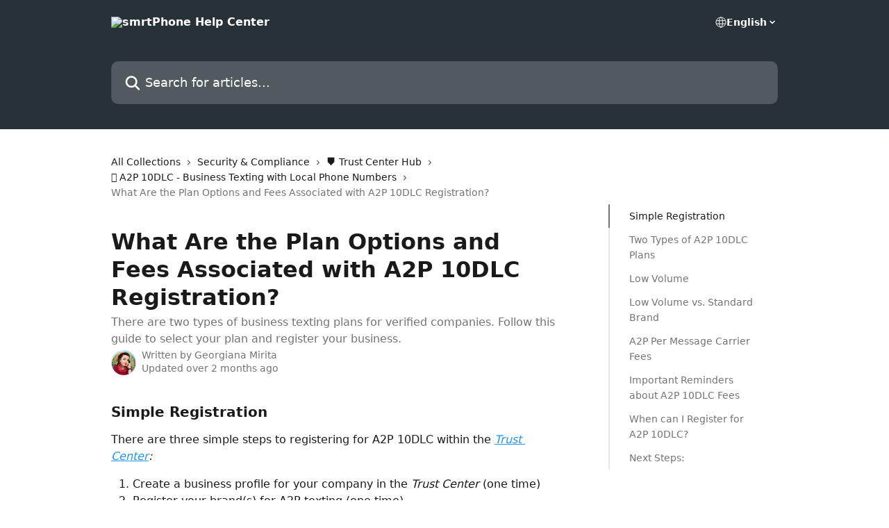

--- FILE ---
content_type: text/html; charset=utf-8
request_url: https://docs.smrtphone.io/en/articles/5104538-what-are-the-plan-options-and-fees-associated-with-a2p-10dlc-registration
body_size: 18230
content:
<!DOCTYPE html><html lang="en"><head><meta charSet="utf-8" data-next-head=""/><title data-next-head="">What Are the Plan Options and Fees Associated with A2P 10DLC Registration? | smrtPhone Help Center</title><meta property="og:title" content="What Are the Plan Options and Fees Associated with A2P 10DLC Registration? | smrtPhone Help Center" data-next-head=""/><meta name="twitter:title" content="What Are the Plan Options and Fees Associated with A2P 10DLC Registration? | smrtPhone Help Center" data-next-head=""/><meta property="og:description" content="There are two types of business texting plans for verified companies. Follow this guide to select your plan and register your business." data-next-head=""/><meta name="twitter:description" content="There are two types of business texting plans for verified companies. Follow this guide to select your plan and register your business." data-next-head=""/><meta name="description" content="There are two types of business texting plans for verified companies. Follow this guide to select your plan and register your business." data-next-head=""/><meta property="og:type" content="article" data-next-head=""/><meta name="robots" content="all" data-next-head=""/><meta name="viewport" content="width=device-width, initial-scale=1" data-next-head=""/><link href="https://intercom.help/smrtphone/assets/favicon" rel="icon" data-next-head=""/><link rel="canonical" href="https://docs.smrtphone.io/en/articles/5104538-what-are-the-plan-options-and-fees-associated-with-a2p-10dlc-registration" data-next-head=""/><link rel="alternate" href="https://docs.smrtphone.io/en/articles/5104538-what-are-the-plan-options-and-fees-associated-with-a2p-10dlc-registration" hrefLang="en" data-next-head=""/><link rel="alternate" href="https://docs.smrtphone.io/en/articles/5104538-what-are-the-plan-options-and-fees-associated-with-a2p-10dlc-registration" hrefLang="x-default" data-next-head=""/><link nonce="5MSITF1cW5S0uZKbj5TuYIG7se6aEc18R9Utxwo/8b4=" rel="preload" href="https://static.intercomassets.com/_next/static/css/3141721a1e975790.css" as="style"/><link nonce="5MSITF1cW5S0uZKbj5TuYIG7se6aEc18R9Utxwo/8b4=" rel="stylesheet" href="https://static.intercomassets.com/_next/static/css/3141721a1e975790.css" data-n-g=""/><noscript data-n-css="5MSITF1cW5S0uZKbj5TuYIG7se6aEc18R9Utxwo/8b4="></noscript><script defer="" nonce="5MSITF1cW5S0uZKbj5TuYIG7se6aEc18R9Utxwo/8b4=" nomodule="" src="https://static.intercomassets.com/_next/static/chunks/polyfills-42372ed130431b0a.js"></script><script defer="" src="https://static.intercomassets.com/_next/static/chunks/7506.a4d4b38169fb1abb.js" nonce="5MSITF1cW5S0uZKbj5TuYIG7se6aEc18R9Utxwo/8b4="></script><script src="https://static.intercomassets.com/_next/static/chunks/webpack-4329b0130a2da38c.js" nonce="5MSITF1cW5S0uZKbj5TuYIG7se6aEc18R9Utxwo/8b4=" defer=""></script><script src="https://static.intercomassets.com/_next/static/chunks/framework-1f1b8d38c1d86c61.js" nonce="5MSITF1cW5S0uZKbj5TuYIG7se6aEc18R9Utxwo/8b4=" defer=""></script><script src="https://static.intercomassets.com/_next/static/chunks/main-1c797af064b95ede.js" nonce="5MSITF1cW5S0uZKbj5TuYIG7se6aEc18R9Utxwo/8b4=" defer=""></script><script src="https://static.intercomassets.com/_next/static/chunks/pages/_app-16b1c51dc50ce62c.js" nonce="5MSITF1cW5S0uZKbj5TuYIG7se6aEc18R9Utxwo/8b4=" defer=""></script><script src="https://static.intercomassets.com/_next/static/chunks/d0502abb-aa607f45f5026044.js" nonce="5MSITF1cW5S0uZKbj5TuYIG7se6aEc18R9Utxwo/8b4=" defer=""></script><script src="https://static.intercomassets.com/_next/static/chunks/6190-ef428f6633b5a03f.js" nonce="5MSITF1cW5S0uZKbj5TuYIG7se6aEc18R9Utxwo/8b4=" defer=""></script><script src="https://static.intercomassets.com/_next/static/chunks/5729-6d79ddfe1353a77c.js" nonce="5MSITF1cW5S0uZKbj5TuYIG7se6aEc18R9Utxwo/8b4=" defer=""></script><script src="https://static.intercomassets.com/_next/static/chunks/2384-242e4a028ba58b01.js" nonce="5MSITF1cW5S0uZKbj5TuYIG7se6aEc18R9Utxwo/8b4=" defer=""></script><script src="https://static.intercomassets.com/_next/static/chunks/4835-9db7cd232aae5617.js" nonce="5MSITF1cW5S0uZKbj5TuYIG7se6aEc18R9Utxwo/8b4=" defer=""></script><script src="https://static.intercomassets.com/_next/static/chunks/2735-6fafbb9ff4abfca1.js" nonce="5MSITF1cW5S0uZKbj5TuYIG7se6aEc18R9Utxwo/8b4=" defer=""></script><script src="https://static.intercomassets.com/_next/static/chunks/pages/%5BhelpCenterIdentifier%5D/%5Blocale%5D/articles/%5BarticleSlug%5D-0426bb822f2fd459.js" nonce="5MSITF1cW5S0uZKbj5TuYIG7se6aEc18R9Utxwo/8b4=" defer=""></script><script src="https://static.intercomassets.com/_next/static/dcveWpjDkKLaCNqXQfidw/_buildManifest.js" nonce="5MSITF1cW5S0uZKbj5TuYIG7se6aEc18R9Utxwo/8b4=" defer=""></script><script src="https://static.intercomassets.com/_next/static/dcveWpjDkKLaCNqXQfidw/_ssgManifest.js" nonce="5MSITF1cW5S0uZKbj5TuYIG7se6aEc18R9Utxwo/8b4=" defer=""></script><meta name="sentry-trace" content="9dc03d31020483d8e9246cedcda1b44d-76d87922739a9094-0"/><meta name="baggage" content="sentry-environment=production,sentry-release=5db4adc5ca89d3414b2c9bdae7dac8422dffc434,sentry-public_key=187f842308a64dea9f1f64d4b1b9c298,sentry-trace_id=9dc03d31020483d8e9246cedcda1b44d,sentry-org_id=2129,sentry-sampled=false,sentry-sample_rand=0.7315022497322298,sentry-sample_rate=0"/><style id="__jsx-1723014827">:root{--body-bg: rgb(255, 255, 255);
--body-image: none;
--body-bg-rgb: 255, 255, 255;
--body-border: rgb(230, 230, 230);
--body-primary-color: #1a1a1a;
--body-secondary-color: #737373;
--body-reaction-bg: rgb(242, 242, 242);
--body-reaction-text-color: rgb(64, 64, 64);
--body-toc-active-border: #737373;
--body-toc-inactive-border: #f2f2f2;
--body-toc-inactive-color: #737373;
--body-toc-active-font-weight: 400;
--body-table-border: rgb(204, 204, 204);
--body-color: hsl(0, 0%, 0%);
--footer-bg: rgb(255, 255, 255);
--footer-image: none;
--footer-border: rgb(230, 230, 230);
--footer-color: hsl(211, 10%, 61%);
--header-bg: rgb(38, 50, 56);
--header-image: none;
--header-color: hsl(0, 0%, 100%);
--collection-card-bg: rgb(255, 255, 255);
--collection-card-image: none;
--collection-card-color: hsl(0, 0%, 14%);
--card-bg: rgb(255, 255, 255);
--card-border-color: rgb(230, 230, 230);
--card-border-inner-radius: 6px;
--card-border-radius: 8px;
--card-shadow: 0 1px 2px 0 rgb(0 0 0 / 0.05);
--search-bar-border-radius: 10px;
--search-bar-width: 100%;
--ticket-blue-bg-color: #dce1f9;
--ticket-blue-text-color: #334bfa;
--ticket-green-bg-color: #d7efdc;
--ticket-green-text-color: #0f7134;
--ticket-orange-bg-color: #ffebdb;
--ticket-orange-text-color: #b24d00;
--ticket-red-bg-color: #ffdbdb;
--ticket-red-text-color: #df2020;
--header-height: 245px;
--header-subheader-background-color: #000000;
--header-subheader-font-color: #FFFFFF;
--content-block-bg: rgb(255, 255, 255);
--content-block-image: none;
--content-block-color: hsl(0, 0%, 10%);
--content-block-button-bg: rgb(51, 75, 250);
--content-block-button-image: none;
--content-block-button-color: hsl(0, 0%, 100%);
--content-block-button-radius: 6px;
--content-block-margin: 0;
--content-block-width: auto;
--primary-color: hsl(207, 90%, 54%);
--primary-color-alpha-10: hsla(207, 90%, 54%, 0.1);
--primary-color-alpha-60: hsla(207, 90%, 54%, 0.6);
--text-on-primary-color: #1a1a1a}</style><style id="__jsx-1611979459">:root{--font-family-primary: system-ui, "Segoe UI", "Roboto", "Helvetica", "Arial", sans-serif, "Apple Color Emoji", "Segoe UI Emoji", "Segoe UI Symbol"}</style><style id="__jsx-2466147061">:root{--font-family-secondary: system-ui, "Segoe UI", "Roboto", "Helvetica", "Arial", sans-serif, "Apple Color Emoji", "Segoe UI Emoji", "Segoe UI Symbol"}</style><style id="__jsx-cf6f0ea00fa5c760">.fade-background.jsx-cf6f0ea00fa5c760{background:radial-gradient(333.38%100%at 50%0%,rgba(var(--body-bg-rgb),0)0%,rgba(var(--body-bg-rgb),.00925356)11.67%,rgba(var(--body-bg-rgb),.0337355)21.17%,rgba(var(--body-bg-rgb),.0718242)28.85%,rgba(var(--body-bg-rgb),.121898)35.03%,rgba(var(--body-bg-rgb),.182336)40.05%,rgba(var(--body-bg-rgb),.251516)44.25%,rgba(var(--body-bg-rgb),.327818)47.96%,rgba(var(--body-bg-rgb),.409618)51.51%,rgba(var(--body-bg-rgb),.495297)55.23%,rgba(var(--body-bg-rgb),.583232)59.47%,rgba(var(--body-bg-rgb),.671801)64.55%,rgba(var(--body-bg-rgb),.759385)70.81%,rgba(var(--body-bg-rgb),.84436)78.58%,rgba(var(--body-bg-rgb),.9551)88.2%,rgba(var(--body-bg-rgb),1)100%),var(--header-image),var(--header-bg);background-size:cover;background-position-x:center}</style><style id="__jsx-27f84a20f81f6ce9">.table-of-contents::-webkit-scrollbar{width:8px}.table-of-contents::-webkit-scrollbar-thumb{background-color:#f2f2f2;border-radius:8px}</style><style id="__jsx-a49d9ef8a9865a27">.table_of_contents.jsx-a49d9ef8a9865a27{max-width:260px;min-width:260px}</style><style id="__jsx-4bed0c08ce36899e">.article_body a:not(.intercom-h2b-button){color:var(--primary-color)}article a.intercom-h2b-button{background-color:var(--primary-color);border:0}.zendesk-article table{overflow-x:scroll!important;display:block!important;height:auto!important}.intercom-interblocks-unordered-nested-list ul,.intercom-interblocks-ordered-nested-list ol{margin-top:16px;margin-bottom:16px}.intercom-interblocks-unordered-nested-list ul .intercom-interblocks-unordered-nested-list ul,.intercom-interblocks-unordered-nested-list ul .intercom-interblocks-ordered-nested-list ol,.intercom-interblocks-ordered-nested-list ol .intercom-interblocks-ordered-nested-list ol,.intercom-interblocks-ordered-nested-list ol .intercom-interblocks-unordered-nested-list ul{margin-top:0;margin-bottom:0}.intercom-interblocks-image a:focus{outline-offset:3px}</style></head><body><div id="__next"><div dir="ltr" class="h-full w-full"><a href="#main-content" class="sr-only font-bold text-header-color focus:not-sr-only focus:absolute focus:left-4 focus:top-4 focus:z-50" aria-roledescription="Link, Press control-option-right-arrow to exit">Skip to main content</a><main class="header__lite"><header id="header" data-testid="header" class="jsx-cf6f0ea00fa5c760 flex flex-col text-header-color"><div class="jsx-cf6f0ea00fa5c760 relative flex grow flex-col mb-9 bg-header-bg bg-header-image bg-cover bg-center pb-9"><div id="sr-announcement" aria-live="polite" class="jsx-cf6f0ea00fa5c760 sr-only"></div><div class="jsx-cf6f0ea00fa5c760 flex h-full flex-col items-center marker:shrink-0"><section class="relative flex w-full flex-col mb-6 pb-6"><div class="header__meta_wrapper flex justify-center px-5 pt-6 leading-none sm:px-10"><div class="flex items-center w-240" data-testid="subheader-container"><div class="mo__body header__site_name"><div class="header__logo"><a href="/en/"><img src="https://downloads.intercomcdn.com/i/o/248564/593c9980fab296206cd9b6b6/483f1827b694021d261773fcee089cd2.png" height="119" alt="smrtPhone Help Center"/></a></div></div><div><div class="flex items-center font-semibold"><div class="flex items-center md:hidden" data-testid="small-screen-children"><button class="flex items-center border-none bg-transparent px-1.5" data-testid="hamburger-menu-button" aria-label="Open menu"><svg width="24" height="24" viewBox="0 0 16 16" xmlns="http://www.w3.org/2000/svg" class="fill-current"><path d="M1.86861 2C1.38889 2 1 2.3806 1 2.85008C1 3.31957 1.38889 3.70017 1.86861 3.70017H14.1314C14.6111 3.70017 15 3.31957 15 2.85008C15 2.3806 14.6111 2 14.1314 2H1.86861Z"></path><path d="M1 8C1 7.53051 1.38889 7.14992 1.86861 7.14992H14.1314C14.6111 7.14992 15 7.53051 15 8C15 8.46949 14.6111 8.85008 14.1314 8.85008H1.86861C1.38889 8.85008 1 8.46949 1 8Z"></path><path d="M1 13.1499C1 12.6804 1.38889 12.2998 1.86861 12.2998H14.1314C14.6111 12.2998 15 12.6804 15 13.1499C15 13.6194 14.6111 14 14.1314 14H1.86861C1.38889 14 1 13.6194 1 13.1499Z"></path></svg></button><div class="fixed right-0 top-0 z-50 h-full w-full hidden" data-testid="hamburger-menu"><div class="flex h-full w-full justify-end bg-black bg-opacity-30"><div class="flex h-fit w-full flex-col bg-white opacity-100 sm:h-full sm:w-1/2"><button class="text-body-font flex items-center self-end border-none bg-transparent pr-6 pt-6" data-testid="hamburger-menu-close-button" aria-label="Close menu"><svg width="24" height="24" viewBox="0 0 16 16" xmlns="http://www.w3.org/2000/svg"><path d="M3.5097 3.5097C3.84165 3.17776 4.37984 3.17776 4.71178 3.5097L7.99983 6.79775L11.2879 3.5097C11.6198 3.17776 12.158 3.17776 12.49 3.5097C12.8219 3.84165 12.8219 4.37984 12.49 4.71178L9.20191 7.99983L12.49 11.2879C12.8219 11.6198 12.8219 12.158 12.49 12.49C12.158 12.8219 11.6198 12.8219 11.2879 12.49L7.99983 9.20191L4.71178 12.49C4.37984 12.8219 3.84165 12.8219 3.5097 12.49C3.17776 12.158 3.17776 11.6198 3.5097 11.2879L6.79775 7.99983L3.5097 4.71178C3.17776 4.37984 3.17776 3.84165 3.5097 3.5097Z"></path></svg></button><nav class="flex flex-col pl-4 text-black"><div class="relative cursor-pointer has-[:focus]:outline"><select class="peer absolute z-10 block h-6 w-full cursor-pointer opacity-0 md:text-base" aria-label="Change language" id="language-selector"><option value="/en/articles/5104538-what-are-the-plan-options-and-fees-associated-with-a2p-10dlc-registration" class="text-black" selected="">English</option></select><div class="mb-10 ml-5 flex items-center gap-1 text-md hover:opacity-80 peer-hover:opacity-80 md:m-0 md:ml-3 md:text-base" aria-hidden="true"><svg id="locale-picker-globe" width="16" height="16" viewBox="0 0 16 16" fill="none" xmlns="http://www.w3.org/2000/svg" class="shrink-0" aria-hidden="true"><path d="M8 15C11.866 15 15 11.866 15 8C15 4.13401 11.866 1 8 1C4.13401 1 1 4.13401 1 8C1 11.866 4.13401 15 8 15Z" stroke="currentColor" stroke-linecap="round" stroke-linejoin="round"></path><path d="M8 15C9.39949 15 10.534 11.866 10.534 8C10.534 4.13401 9.39949 1 8 1C6.60051 1 5.466 4.13401 5.466 8C5.466 11.866 6.60051 15 8 15Z" stroke="currentColor" stroke-linecap="round" stroke-linejoin="round"></path><path d="M1.448 5.75989H14.524" stroke="currentColor" stroke-linecap="round" stroke-linejoin="round"></path><path d="M1.448 10.2402H14.524" stroke="currentColor" stroke-linecap="round" stroke-linejoin="round"></path></svg>English<svg id="locale-picker-arrow" width="16" height="16" viewBox="0 0 16 16" fill="none" xmlns="http://www.w3.org/2000/svg" class="shrink-0" aria-hidden="true"><path d="M5 6.5L8.00093 9.5L11 6.50187" stroke="currentColor" stroke-width="1.5" stroke-linecap="round" stroke-linejoin="round"></path></svg></div></div></nav></div></div></div></div><nav class="hidden items-center md:flex" data-testid="large-screen-children"><div class="relative cursor-pointer has-[:focus]:outline"><select class="peer absolute z-10 block h-6 w-full cursor-pointer opacity-0 md:text-base" aria-label="Change language" id="language-selector"><option value="/en/articles/5104538-what-are-the-plan-options-and-fees-associated-with-a2p-10dlc-registration" class="text-black" selected="">English</option></select><div class="mb-10 ml-5 flex items-center gap-1 text-md hover:opacity-80 peer-hover:opacity-80 md:m-0 md:ml-3 md:text-base" aria-hidden="true"><svg id="locale-picker-globe" width="16" height="16" viewBox="0 0 16 16" fill="none" xmlns="http://www.w3.org/2000/svg" class="shrink-0" aria-hidden="true"><path d="M8 15C11.866 15 15 11.866 15 8C15 4.13401 11.866 1 8 1C4.13401 1 1 4.13401 1 8C1 11.866 4.13401 15 8 15Z" stroke="currentColor" stroke-linecap="round" stroke-linejoin="round"></path><path d="M8 15C9.39949 15 10.534 11.866 10.534 8C10.534 4.13401 9.39949 1 8 1C6.60051 1 5.466 4.13401 5.466 8C5.466 11.866 6.60051 15 8 15Z" stroke="currentColor" stroke-linecap="round" stroke-linejoin="round"></path><path d="M1.448 5.75989H14.524" stroke="currentColor" stroke-linecap="round" stroke-linejoin="round"></path><path d="M1.448 10.2402H14.524" stroke="currentColor" stroke-linecap="round" stroke-linejoin="round"></path></svg>English<svg id="locale-picker-arrow" width="16" height="16" viewBox="0 0 16 16" fill="none" xmlns="http://www.w3.org/2000/svg" class="shrink-0" aria-hidden="true"><path d="M5 6.5L8.00093 9.5L11 6.50187" stroke="currentColor" stroke-width="1.5" stroke-linecap="round" stroke-linejoin="round"></path></svg></div></div></nav></div></div></div></div></section><section class="relative mx-5 flex h-full w-full flex-col items-center px-5 sm:px-10"><div class="flex h-full max-w-full flex-col w-240 justify-end" data-testid="main-header-container"><div id="search-bar" class="relative w-full"><form action="/en/" autoComplete="off"><div class="flex w-full flex-col items-start"><div class="relative flex w-full sm:w-search-bar"><label for="search-input" class="sr-only">Search for articles...</label><input id="search-input" type="text" autoComplete="off" class="peer w-full rounded-search-bar border border-black-alpha-8 bg-white-alpha-20 p-4 ps-12 font-secondary text-lg text-header-color shadow-search-bar outline-none transition ease-linear placeholder:text-header-color hover:bg-white-alpha-27 hover:shadow-search-bar-hover focus:border-transparent focus:bg-white focus:text-black-10 focus:shadow-search-bar-focused placeholder:focus:text-black-45" placeholder="Search for articles..." name="q" aria-label="Search for articles..." value=""/><div class="absolute inset-y-0 start-0 flex items-center fill-header-color peer-focus-visible:fill-black-45 pointer-events-none ps-5"><svg width="22" height="21" viewBox="0 0 22 21" xmlns="http://www.w3.org/2000/svg" class="fill-inherit" aria-hidden="true"><path fill-rule="evenodd" clip-rule="evenodd" d="M3.27485 8.7001C3.27485 5.42781 5.92757 2.7751 9.19985 2.7751C12.4721 2.7751 15.1249 5.42781 15.1249 8.7001C15.1249 11.9724 12.4721 14.6251 9.19985 14.6251C5.92757 14.6251 3.27485 11.9724 3.27485 8.7001ZM9.19985 0.225098C4.51924 0.225098 0.724854 4.01948 0.724854 8.7001C0.724854 13.3807 4.51924 17.1751 9.19985 17.1751C11.0802 17.1751 12.8176 16.5627 14.2234 15.5265L19.0981 20.4013C19.5961 20.8992 20.4033 20.8992 20.9013 20.4013C21.3992 19.9033 21.3992 19.0961 20.9013 18.5981L16.0264 13.7233C17.0625 12.3176 17.6749 10.5804 17.6749 8.7001C17.6749 4.01948 13.8805 0.225098 9.19985 0.225098Z"></path></svg></div></div></div></form></div></div></section></div></div></header><div class="z-1 flex shrink-0 grow basis-auto justify-center px-5 sm:px-10"><section data-testid="main-content" id="main-content" class="max-w-full w-240"><section data-testid="article-section" class="section section__article"><div class="flex-row-reverse justify-between flex"><div class="jsx-a49d9ef8a9865a27 w-61 sticky top-8 ml-7 max-w-61 self-start max-lg:hidden mt-16"><div class="jsx-27f84a20f81f6ce9 table-of-contents max-h-[calc(100vh-96px)] overflow-y-auto rounded-2xl text-body-primary-color hover:text-primary max-lg:border max-lg:border-solid max-lg:border-body-border max-lg:shadow-solid-1"><div data-testid="toc-dropdown" class="jsx-27f84a20f81f6ce9 hidden cursor-pointer justify-between border-b max-lg:flex max-lg:flex-row max-lg:border-x-0 max-lg:border-t-0 max-lg:border-solid max-lg:border-b-body-border"><div class="jsx-27f84a20f81f6ce9 my-2 max-lg:pl-4">Table of contents</div><div class="jsx-27f84a20f81f6ce9 "><svg class="ml-2 mr-4 mt-3 transition-transform" transform="rotate(180)" width="16" height="16" fill="none" xmlns="http://www.w3.org/2000/svg"><path fill-rule="evenodd" clip-rule="evenodd" d="M3.93353 5.93451C4.24595 5.62209 4.75248 5.62209 5.0649 5.93451L7.99922 8.86882L10.9335 5.93451C11.246 5.62209 11.7525 5.62209 12.0649 5.93451C12.3773 6.24693 12.3773 6.75346 12.0649 7.06588L8.5649 10.5659C8.25249 10.8783 7.74595 10.8783 7.43353 10.5659L3.93353 7.06588C3.62111 6.75346 3.62111 6.24693 3.93353 5.93451Z" fill="currentColor"></path></svg></div></div><div data-testid="toc-body" class="jsx-27f84a20f81f6ce9 my-2"><section data-testid="toc-section-0" class="jsx-27f84a20f81f6ce9 flex border-y-0 border-e-0 border-s-2 border-solid py-1.5 max-lg:border-none border-body-toc-active-border px-7"><a id="#h_d66b79b057" href="#h_d66b79b057" data-testid="toc-link-0" class="jsx-27f84a20f81f6ce9 w-full no-underline hover:text-body-primary-color max-lg:inline-block max-lg:text-body-primary-color max-lg:hover:text-primary lg:text-base font-toc-active text-body-primary-color"></a></section><section data-testid="toc-section-1" class="jsx-27f84a20f81f6ce9 flex border-y-0 border-e-0 border-s-2 border-solid py-1.5 max-lg:border-none px-7"><a id="#h_7592efdeae" href="#h_7592efdeae" data-testid="toc-link-1" class="jsx-27f84a20f81f6ce9 w-full no-underline hover:text-body-primary-color max-lg:inline-block max-lg:text-body-primary-color max-lg:hover:text-primary lg:text-base text-body-toc-inactive-color"></a></section><section data-testid="toc-section-2" class="jsx-27f84a20f81f6ce9 flex border-y-0 border-e-0 border-s-2 border-solid py-1.5 max-lg:border-none px-7"><a id="#h_58f38a795b" href="#h_58f38a795b" data-testid="toc-link-2" class="jsx-27f84a20f81f6ce9 w-full no-underline hover:text-body-primary-color max-lg:inline-block max-lg:text-body-primary-color max-lg:hover:text-primary lg:text-base text-body-toc-inactive-color"></a></section><section data-testid="toc-section-3" class="jsx-27f84a20f81f6ce9 flex border-y-0 border-e-0 border-s-2 border-solid py-1.5 max-lg:border-none px-7"><a id="#h_f201f122ae" href="#h_f201f122ae" data-testid="toc-link-3" class="jsx-27f84a20f81f6ce9 w-full no-underline hover:text-body-primary-color max-lg:inline-block max-lg:text-body-primary-color max-lg:hover:text-primary lg:text-base text-body-toc-inactive-color"></a></section><section data-testid="toc-section-4" class="jsx-27f84a20f81f6ce9 flex border-y-0 border-e-0 border-s-2 border-solid py-1.5 max-lg:border-none px-7"><a id="#h_c35caf5550" href="#h_c35caf5550" data-testid="toc-link-4" class="jsx-27f84a20f81f6ce9 w-full no-underline hover:text-body-primary-color max-lg:inline-block max-lg:text-body-primary-color max-lg:hover:text-primary lg:text-base text-body-toc-inactive-color"></a></section><section data-testid="toc-section-5" class="jsx-27f84a20f81f6ce9 flex border-y-0 border-e-0 border-s-2 border-solid py-1.5 max-lg:border-none px-7"><a id="#h_11ca5c1660" href="#h_11ca5c1660" data-testid="toc-link-5" class="jsx-27f84a20f81f6ce9 w-full no-underline hover:text-body-primary-color max-lg:inline-block max-lg:text-body-primary-color max-lg:hover:text-primary lg:text-base text-body-toc-inactive-color"></a></section><section data-testid="toc-section-6" class="jsx-27f84a20f81f6ce9 flex border-y-0 border-e-0 border-s-2 border-solid py-1.5 max-lg:border-none px-7"><a id="#h_85e389620d" href="#h_85e389620d" data-testid="toc-link-6" class="jsx-27f84a20f81f6ce9 w-full no-underline hover:text-body-primary-color max-lg:inline-block max-lg:text-body-primary-color max-lg:hover:text-primary lg:text-base text-body-toc-inactive-color"></a></section><section data-testid="toc-section-7" class="jsx-27f84a20f81f6ce9 flex border-y-0 border-e-0 border-s-2 border-solid py-1.5 max-lg:border-none px-7"><a id="#h_12a5188095" href="#h_12a5188095" data-testid="toc-link-7" class="jsx-27f84a20f81f6ce9 w-full no-underline hover:text-body-primary-color max-lg:inline-block max-lg:text-body-primary-color max-lg:hover:text-primary lg:text-base text-body-toc-inactive-color"></a></section></div></div></div><div class="relative z-3 w-full lg:max-w-160 "><div class="flex pb-6 max-md:pb-2 lg:max-w-160"><div tabindex="-1" class="focus:outline-none"><div class="flex flex-wrap items-baseline pb-4 text-base" tabindex="0" role="navigation" aria-label="Breadcrumb"><a href="/en/" class="pr-2 text-body-primary-color no-underline hover:text-body-secondary-color">All Collections</a><div class="pr-2" aria-hidden="true"><svg width="6" height="10" viewBox="0 0 6 10" class="block h-2 w-2 fill-body-secondary-color rtl:rotate-180" xmlns="http://www.w3.org/2000/svg"><path fill-rule="evenodd" clip-rule="evenodd" d="M0.648862 0.898862C0.316916 1.23081 0.316916 1.769 0.648862 2.10094L3.54782 4.9999L0.648862 7.89886C0.316916 8.23081 0.316917 8.769 0.648862 9.10094C0.980808 9.43289 1.519 9.43289 1.85094 9.10094L5.35094 5.60094C5.68289 5.269 5.68289 4.73081 5.35094 4.39886L1.85094 0.898862C1.519 0.566916 0.980807 0.566916 0.648862 0.898862Z"></path></svg></div><a href="https://docs.smrtphone.io/en/collections/2873000-security-compliance" class="pr-2 text-body-primary-color no-underline hover:text-body-secondary-color" data-testid="breadcrumb-0">Security &amp; Compliance</a><div class="pr-2" aria-hidden="true"><svg width="6" height="10" viewBox="0 0 6 10" class="block h-2 w-2 fill-body-secondary-color rtl:rotate-180" xmlns="http://www.w3.org/2000/svg"><path fill-rule="evenodd" clip-rule="evenodd" d="M0.648862 0.898862C0.316916 1.23081 0.316916 1.769 0.648862 2.10094L3.54782 4.9999L0.648862 7.89886C0.316916 8.23081 0.316917 8.769 0.648862 9.10094C0.980808 9.43289 1.519 9.43289 1.85094 9.10094L5.35094 5.60094C5.68289 5.269 5.68289 4.73081 5.35094 4.39886L1.85094 0.898862C1.519 0.566916 0.980807 0.566916 0.648862 0.898862Z"></path></svg></div><a href="https://docs.smrtphone.io/en/collections/3121124-trust-center-hub" class="pr-2 text-body-primary-color no-underline hover:text-body-secondary-color" data-testid="breadcrumb-1">⛊ Trust Center Hub</a><div class="pr-2" aria-hidden="true"><svg width="6" height="10" viewBox="0 0 6 10" class="block h-2 w-2 fill-body-secondary-color rtl:rotate-180" xmlns="http://www.w3.org/2000/svg"><path fill-rule="evenodd" clip-rule="evenodd" d="M0.648862 0.898862C0.316916 1.23081 0.316916 1.769 0.648862 2.10094L3.54782 4.9999L0.648862 7.89886C0.316916 8.23081 0.316917 8.769 0.648862 9.10094C0.980808 9.43289 1.519 9.43289 1.85094 9.10094L5.35094 5.60094C5.68289 5.269 5.68289 4.73081 5.35094 4.39886L1.85094 0.898862C1.519 0.566916 0.980807 0.566916 0.648862 0.898862Z"></path></svg></div><a href="https://docs.smrtphone.io/en/collections/3051761-𖠿-a2p-10dlc-business-texting-with-local-phone-numbers" class="pr-2 text-body-primary-color no-underline hover:text-body-secondary-color" data-testid="breadcrumb-2">𖠿  A2P 10DLC - Business Texting with Local Phone Numbers</a><div class="pr-2" aria-hidden="true"><svg width="6" height="10" viewBox="0 0 6 10" class="block h-2 w-2 fill-body-secondary-color rtl:rotate-180" xmlns="http://www.w3.org/2000/svg"><path fill-rule="evenodd" clip-rule="evenodd" d="M0.648862 0.898862C0.316916 1.23081 0.316916 1.769 0.648862 2.10094L3.54782 4.9999L0.648862 7.89886C0.316916 8.23081 0.316917 8.769 0.648862 9.10094C0.980808 9.43289 1.519 9.43289 1.85094 9.10094L5.35094 5.60094C5.68289 5.269 5.68289 4.73081 5.35094 4.39886L1.85094 0.898862C1.519 0.566916 0.980807 0.566916 0.648862 0.898862Z"></path></svg></div><div class="text-body-secondary-color">What Are the Plan Options and Fees Associated with A2P 10DLC Registration?</div></div></div></div><div class=""><div class="article intercom-force-break"><div class="mb-10 max-lg:mb-6"><div class="flex flex-col gap-4"><div class="flex flex-col"><h1 class="mb-1 font-primary text-2xl font-bold leading-10 text-body-primary-color">What Are the Plan Options and Fees Associated with A2P 10DLC Registration?</h1><div class="text-md font-normal leading-normal text-body-secondary-color"><p>There are two types of business texting plans for verified companies. Follow this guide to select your plan and register your business.</p></div></div><div class="avatar"><div class="avatar__photo"><img width="24" height="24" src="https://static.intercomassets.com/avatars/5142795/square_128/profile_pic-1745853272.png" alt="Georgiana Mirita avatar" class="inline-flex items-center justify-center rounded-full bg-primary text-lg font-bold leading-6 text-primary-text shadow-solid-2 shadow-body-bg [&amp;:nth-child(n+2)]:hidden lg:[&amp;:nth-child(n+2)]:inline-flex h-8 w-8 sm:h-9 sm:w-9"/></div><div class="avatar__info -mt-0.5 text-base"><span class="text-body-secondary-color"><div>Written by <span>Georgiana Mirita</span></div> <!-- -->Updated over 2 months ago</span></div></div></div></div><div class="jsx-4bed0c08ce36899e flex-col"><div class="jsx-4bed0c08ce36899e mb-7 ml-0 text-md max-messenger:mb-6 lg:hidden"><div class="jsx-27f84a20f81f6ce9 table-of-contents max-h-[calc(100vh-96px)] overflow-y-auto rounded-2xl text-body-primary-color hover:text-primary max-lg:border max-lg:border-solid max-lg:border-body-border max-lg:shadow-solid-1"><div data-testid="toc-dropdown" class="jsx-27f84a20f81f6ce9 hidden cursor-pointer justify-between border-b max-lg:flex max-lg:flex-row max-lg:border-x-0 max-lg:border-t-0 max-lg:border-solid max-lg:border-b-body-border border-b-0"><div class="jsx-27f84a20f81f6ce9 my-2 max-lg:pl-4">Table of contents</div><div class="jsx-27f84a20f81f6ce9 "><svg class="ml-2 mr-4 mt-3 transition-transform" transform="" width="16" height="16" fill="none" xmlns="http://www.w3.org/2000/svg"><path fill-rule="evenodd" clip-rule="evenodd" d="M3.93353 5.93451C4.24595 5.62209 4.75248 5.62209 5.0649 5.93451L7.99922 8.86882L10.9335 5.93451C11.246 5.62209 11.7525 5.62209 12.0649 5.93451C12.3773 6.24693 12.3773 6.75346 12.0649 7.06588L8.5649 10.5659C8.25249 10.8783 7.74595 10.8783 7.43353 10.5659L3.93353 7.06588C3.62111 6.75346 3.62111 6.24693 3.93353 5.93451Z" fill="currentColor"></path></svg></div></div><div data-testid="toc-body" class="jsx-27f84a20f81f6ce9 hidden my-2"><section data-testid="toc-section-0" class="jsx-27f84a20f81f6ce9 flex border-y-0 border-e-0 border-s-2 border-solid py-1.5 max-lg:border-none border-body-toc-active-border px-7"><a id="#h_d66b79b057" href="#h_d66b79b057" data-testid="toc-link-0" class="jsx-27f84a20f81f6ce9 w-full no-underline hover:text-body-primary-color max-lg:inline-block max-lg:text-body-primary-color max-lg:hover:text-primary lg:text-base font-toc-active text-body-primary-color"></a></section><section data-testid="toc-section-1" class="jsx-27f84a20f81f6ce9 flex border-y-0 border-e-0 border-s-2 border-solid py-1.5 max-lg:border-none px-7"><a id="#h_7592efdeae" href="#h_7592efdeae" data-testid="toc-link-1" class="jsx-27f84a20f81f6ce9 w-full no-underline hover:text-body-primary-color max-lg:inline-block max-lg:text-body-primary-color max-lg:hover:text-primary lg:text-base text-body-toc-inactive-color"></a></section><section data-testid="toc-section-2" class="jsx-27f84a20f81f6ce9 flex border-y-0 border-e-0 border-s-2 border-solid py-1.5 max-lg:border-none px-7"><a id="#h_58f38a795b" href="#h_58f38a795b" data-testid="toc-link-2" class="jsx-27f84a20f81f6ce9 w-full no-underline hover:text-body-primary-color max-lg:inline-block max-lg:text-body-primary-color max-lg:hover:text-primary lg:text-base text-body-toc-inactive-color"></a></section><section data-testid="toc-section-3" class="jsx-27f84a20f81f6ce9 flex border-y-0 border-e-0 border-s-2 border-solid py-1.5 max-lg:border-none px-7"><a id="#h_f201f122ae" href="#h_f201f122ae" data-testid="toc-link-3" class="jsx-27f84a20f81f6ce9 w-full no-underline hover:text-body-primary-color max-lg:inline-block max-lg:text-body-primary-color max-lg:hover:text-primary lg:text-base text-body-toc-inactive-color"></a></section><section data-testid="toc-section-4" class="jsx-27f84a20f81f6ce9 flex border-y-0 border-e-0 border-s-2 border-solid py-1.5 max-lg:border-none px-7"><a id="#h_c35caf5550" href="#h_c35caf5550" data-testid="toc-link-4" class="jsx-27f84a20f81f6ce9 w-full no-underline hover:text-body-primary-color max-lg:inline-block max-lg:text-body-primary-color max-lg:hover:text-primary lg:text-base text-body-toc-inactive-color"></a></section><section data-testid="toc-section-5" class="jsx-27f84a20f81f6ce9 flex border-y-0 border-e-0 border-s-2 border-solid py-1.5 max-lg:border-none px-7"><a id="#h_11ca5c1660" href="#h_11ca5c1660" data-testid="toc-link-5" class="jsx-27f84a20f81f6ce9 w-full no-underline hover:text-body-primary-color max-lg:inline-block max-lg:text-body-primary-color max-lg:hover:text-primary lg:text-base text-body-toc-inactive-color"></a></section><section data-testid="toc-section-6" class="jsx-27f84a20f81f6ce9 flex border-y-0 border-e-0 border-s-2 border-solid py-1.5 max-lg:border-none px-7"><a id="#h_85e389620d" href="#h_85e389620d" data-testid="toc-link-6" class="jsx-27f84a20f81f6ce9 w-full no-underline hover:text-body-primary-color max-lg:inline-block max-lg:text-body-primary-color max-lg:hover:text-primary lg:text-base text-body-toc-inactive-color"></a></section><section data-testid="toc-section-7" class="jsx-27f84a20f81f6ce9 flex border-y-0 border-e-0 border-s-2 border-solid py-1.5 max-lg:border-none px-7"><a id="#h_12a5188095" href="#h_12a5188095" data-testid="toc-link-7" class="jsx-27f84a20f81f6ce9 w-full no-underline hover:text-body-primary-color max-lg:inline-block max-lg:text-body-primary-color max-lg:hover:text-primary lg:text-base text-body-toc-inactive-color"></a></section></div></div></div><div class="jsx-4bed0c08ce36899e article_body"><article class="jsx-4bed0c08ce36899e "><div class="intercom-interblocks-subheading intercom-interblocks-align-left"><h2 id="h_d66b79b057">Simple Registration </h2></div><div class="intercom-interblocks-paragraph no-margin intercom-interblocks-align-left"><p>There are three simple steps to registering for A2P 10DLC within the <i><a href="https://docs.smrtphone.io/en/articles/5423357-smrtphone-trust-center-overview">Trust Center</a>:</i></p></div><div class="intercom-interblocks-ordered-nested-list"><ol><li><div class="intercom-interblocks-paragraph no-margin intercom-interblocks-align-left"><p>Create a business profile for your company in the <i>Trust Center</i> (one time)</p></div></li><li><div class="intercom-interblocks-paragraph no-margin intercom-interblocks-align-left"><p>Register your brand(s) for A2P texting (one time)  </p></div></li><li><div class="intercom-interblocks-paragraph no-margin intercom-interblocks-align-left"><p>Select an A2P Plan: Low Volume or Standard Brand (one time) and register your phone numbers to campaigns/use cases (ongoing) </p></div></li></ol></div><div class="intercom-interblocks-paragraph no-margin intercom-interblocks-align-left"><p>⇠<i><a href="https://docs.smrtphone.io/en/articles/5104466-what-does-a2p-10dlc-stand-for-and-why-should-i-care#h_046c5ca3a5"> Learn the origins and benefits of A2P 10DLC</a> </i></p></div><div class="intercom-interblocks-callout" style="background-color:#fed9db80;border-color:#fd3a5733"><div class="intercom-interblocks-paragraph no-margin intercom-interblocks-align-left"><p>🚨 If you would like to send SMS text messages to prospects and clients from a 10-digit local phone number, you must register for A2P 10DLC.</p></div></div><div class="intercom-interblocks-horizontal-rule"><hr/></div><div class="intercom-interblocks-subheading intercom-interblocks-align-left"><h2 id="h_7592efdeae">Two Types of A2P 10DLC Plans </h2></div><div class="intercom-interblocks-paragraph no-margin intercom-interblocks-align-left"><p>There are two types of A2P Plans available to smrtPhone customers: </p></div><div class="intercom-interblocks-unordered-nested-list"><ul><li><div class="intercom-interblocks-subheading3 intercom-interblocks-align-left"><h3 id="h_1e7d47b21b"><a href="#h_a584e70167">Low Volume</a> </h3></div></li><li><div class="intercom-interblocks-subheading3 intercom-interblocks-align-left"><h3 id="h_1e7d47b21b"><a href="#h_34c6e40aa8">Standard Brand</a> </h3></div></li></ul></div><div class="intercom-interblocks-callout" style="background-color:#feedaf80;border-color:#fbc91633"><div class="intercom-interblocks-paragraph no-margin intercom-interblocks-align-left"><p>Any client who was previously registered for a <i>Starter Brand</i> plan had to switch to one of these two plans by November 3, 2022, since the <i>Starter Plan</i> was no longer available.</p></div></div><div class="intercom-interblocks-paragraph no-margin intercom-interblocks-align-left"><p>It&#x27;s important to read through the options so you understand the benefits and limitations of each. Once you&#x27;re registered and your campaign use cases are approved, you will be able to connect your existing phone numbers to your A2P profile. There is no need to purchase additional phone numbers to become A2P compliant.</p></div><div class="intercom-interblocks-paragraph no-margin intercom-interblocks-align-left"><p> </p></div><div class="intercom-interblocks-paragraph no-margin intercom-interblocks-align-left"><p>If you consider that you might need help, smrtPhone offers a paid service that provides step-by-step assistance from registration to approval. If you would like more information, you can visit the smrtPhone platform and <i>Book an Expert Session</i> or contact our Support Team. </p></div><div class="intercom-interblocks-paragraph no-margin intercom-interblocks-align-left"><p> </p></div><div class="intercom-interblocks-button intercom-interblocks-align-center"><a href="https://phone.smrt.studio/a2p/registrationOptions" target="_blank" rel="noreferrer nofollow noopener" class="intercom-h2b-button">Let us help you! </a></div><div class="intercom-interblocks-horizontal-rule"><hr/></div><div class="intercom-interblocks-subheading intercom-interblocks-align-left"><h2 id="h_58f38a795b">Low Volume</h2></div><div class="intercom-interblocks-paragraph no-margin intercom-interblocks-align-left"><p>The Low Volume Standard Brand plan is for small businesses and businesses that use text messaging similar to a <a href="https://docs.smrtphone.io/en/articles/5104466-what-does-a2p-10dlc-stand-for-and-why-should-i-care#h_69a720c36f">P2P</a> fashion (personalized conversations, for negotiation and follow-ups) rather than high volumes of templated messages. Low Volume can be used for mixed messaging campaigns, multiple numbers per campaign, higher throughput, and lower filtering.</p></div><div class="intercom-interblocks-paragraph no-margin intercom-interblocks-align-left"><p> </p></div><div class="intercom-interblocks-paragraph no-margin intercom-interblocks-align-left"><p>You can send up to 6,000 messages a day across all registered phone numbers (T-Mobile limits only 2,000 messages per day). Throughput is lower than Standard campaigns. </p></div><div class="intercom-interblocks-paragraph no-margin intercom-interblocks-align-left"><p> </p></div><div class="intercom-interblocks-paragraph no-margin intercom-interblocks-align-left"><p>There is a limit of 50 phone numbers<i> per campaign.</i> Low Volume plan has the option of one campaign type:  Mixed Use, which covers conversational campaigns. You must provide sample messages as part of your registration process. </p></div><div class="intercom-interblocks-paragraph no-margin intercom-interblocks-align-left"><p> </p></div><div class="intercom-interblocks-paragraph no-margin intercom-interblocks-align-left"><p>There is a one-time brand registration fee - of $4,50, a one-time campaign registration fee of $15, and ongoing campaign fees - of $1.50 up to $10/month/campaign, both of which are significantly less expensive than regular Standard Plans.  Fees are accrued upon registration approval, and are deducted from your credit balance. </p></div><div class="intercom-interblocks-paragraph no-margin intercom-interblocks-align-left"><p> </p></div><div class="intercom-interblocks-paragraph no-margin intercom-interblocks-align-left"><p><i><a href="https://docs.smrtphone.io/en/articles/6047187-how-do-i-register-for-a2p-10dlc-low-volume-standard-plan-lvsb">Step-by-step instructions on how to register for Low Volume</a> </i>⇢</p></div><div class="intercom-interblocks-paragraph no-margin intercom-interblocks-align-left"><p>  </p></div><div class="intercom-interblocks-horizontal-rule"><hr/></div><div class="intercom-interblocks-subheading3 intercom-interblocks-align-left"><h3 id="h_34c6e40aa8">Standard Brand Plan</h3></div><div class="intercom-interblocks-paragraph no-margin intercom-interblocks-align-left"><p>A Standard Brand is a &quot;full&quot; registration for any business that needs to send more than 6,000 SMS segments and MMS per day to the United States or more than 2,000 per day to T-Mobile users. </p></div><div class="intercom-interblocks-paragraph no-margin intercom-interblocks-align-left"><p> </p></div><div class="intercom-interblocks-paragraph no-margin intercom-interblocks-align-left"><p>This plan is for businesses with larger volumes of communication. You can have as many phone numbers registered as you like and the message limits per day are set based on your personalized Trust Score (calculated at the time of registration) but are commonly set to 200,000 messages per day. </p></div><div class="intercom-interblocks-paragraph no-margin intercom-interblocks-align-left"><p> </p></div><div class="intercom-interblocks-paragraph no-margin intercom-interblocks-align-left"><p>Under the Standard Plan, you have many options for campaign types (including 2FA, account alerts, marketing promotions, and mixed-use/conversational). You must announce the use case for each campaign and submit sample messages for approval. </p></div><div class="intercom-interblocks-paragraph no-margin intercom-interblocks-align-left"><p> </p></div><div class="intercom-interblocks-paragraph no-margin intercom-interblocks-align-left"><p>The Standard Plan requires a registration fee (one-time) of $46, a campaign registration fee of $15, and ongoing campaign maintenance fees - of $1.50 up to $10/month/campaign depending on the type of campaign you choose.</p></div><div class="intercom-interblocks-paragraph no-margin intercom-interblocks-align-left"><p> </p></div><div class="intercom-interblocks-paragraph no-margin intercom-interblocks-align-left"><p>You can have multiple types of campaigns underneath one Standard Brand Plan, including a Low Volume campaign.  </p></div><div class="intercom-interblocks-paragraph no-margin intercom-interblocks-align-left"><p> </p></div><div class="intercom-interblocks-paragraph no-margin intercom-interblocks-align-left"><p><i><a href="https://docs.smrtphone.io/en/articles/6047190-how-do-i-register-for-a2p-10dlc-standard-plan">Step-by-step instructions on how to register for a Standard Brand Plan</a> ⇢ </i></p></div><div class="intercom-interblocks-horizontal-rule"><hr/></div><div class="intercom-interblocks-subheading intercom-interblocks-align-left"><h2 id="h_f201f122ae">Low Volume vs. Standard Brand </h2></div><div class="intercom-interblocks-paragraph no-margin intercom-interblocks-align-left"><p>Here is a summary breakdown of the difference between the Low Volume and Standard A2P Plans, including fees.</p></div><div class="intercom-interblocks-table"><table><tbody><tr><td><div class="intercom-interblocks-paragraph no-margin intercom-interblocks-align-left"><p><b><a href="" rel="nofollow noopener noreferrer" target="_blank">Capabilities</a></b></p></div></td><td data-colwidth="213" style="background-color:#d7efdc80;width:213px"><div class="intercom-interblocks-paragraph no-margin intercom-interblocks-align-left"><p><b><a href="https://docs.smrtphone.io/en/articles/6047187-how-do-i-register-for-a2p-10dlc-low-volume-standard-plan-lvsb">Low Volume Plan (LV)</a></b></p></div></td><td style="background-color:#e3e7fa80"><div class="intercom-interblocks-paragraph no-margin intercom-interblocks-align-left"><p><b><a href="https://docs.smrtphone.io/en/articles/6047190-how-do-i-register-for-a2p-10dlc-standard-plan">Standard Brand Plan</a></b></p></div></td></tr><tr><td><div class="intercom-interblocks-paragraph no-margin intercom-interblocks-align-left"><p>Message Volume</p></div></td><td data-colwidth="213" style="background-color:#d7efdc80;width:213px"><div class="intercom-interblocks-paragraph no-margin intercom-interblocks-align-left"><p>Fewer than 6,000 outbound SMS/MMS to US local phone numbers per day. </p></div><div class="intercom-interblocks-paragraph no-margin intercom-interblocks-align-left"><p> </p></div><div class="intercom-interblocks-paragraph no-margin intercom-interblocks-align-left"><p>Max of 2,000/day to T-mobile recipients</p></div></td><td style="background-color:#e3e7fa80"><div class="intercom-interblocks-paragraph no-margin intercom-interblocks-align-left"><p>Up to 200,000 outbound SMS/MMS to U.S. local phone numbers per day. </p></div><div class="intercom-interblocks-paragraph no-margin intercom-interblocks-align-left"><p> </p></div><div class="intercom-interblocks-paragraph no-margin intercom-interblocks-align-left"><p> </p></div><div class="intercom-interblocks-paragraph no-margin intercom-interblocks-align-left"><p>T-Mobile daily max dependent on <a href="https://docs.smrtphone.io/en/articles/5104466-what-does-a2p-10dlc-stand-for-and-why-should-i-care#h_046c5ca3a5">Trust Score</a></p></div></td></tr><tr><td><div class="intercom-interblocks-paragraph no-margin intercom-interblocks-align-left"><p>Phone Numbers Allowed</p></div></td><td data-colwidth="213" style="background-color:#d7efdc80;width:213px"><div class="intercom-interblocks-paragraph no-margin intercom-interblocks-align-left"><p>50 phone numbers by default, with an option for more with a valid business case. </p></div></td><td style="background-color:#e3e7fa80"><div class="intercom-interblocks-paragraph no-margin intercom-interblocks-align-left"><p>50 phone numbers <i>per campaign </i>by default, with an option to go up to 10,000 phone numbers based upon request. </p></div></td></tr><tr><td><div class="intercom-interblocks-paragraph no-margin intercom-interblocks-align-left"><p>Minimum Business Profile Requirements (Note: You must register a <i><a href="https://docs.smrtphone.io/en/articles/5441885-how-do-i-create-a-business-profile-in-the-trust-center">business profile in the Trust Center</a> </i>to gain access to A2P)</p></div></td><td data-colwidth="213" style="background-color:#d7efdc80;width:213px"><div class="intercom-interblocks-paragraph no-margin intercom-interblocks-align-left"><p>Business Name, Business Tax Info (EIN), Address, Operating Regions, Website URL, Social Media URL, Two Authorized Representatives. </p></div></td><td style="background-color:#e3e7fa80"><div class="intercom-interblocks-paragraph no-margin intercom-interblocks-align-left"><p>Business Name, Business Tax Info (EIN), Address, Operating Regions, Website URL, Social Media URL, Two Authorized Representatives. </p></div></td></tr><tr><td><div class="intercom-interblocks-paragraph no-margin intercom-interblocks-align-left"><p><i><a href="https://docs.smrtphone.io/en/articles/5104626-what-is-an-a2p-10dlc-campaign">Campaign Registration</a></i></p></div></td><td data-colwidth="213" style="background-color:#d7efdc80;width:213px"><div class="intercom-interblocks-paragraph no-margin intercom-interblocks-align-left"><p>Single campaign option: Mixed Use. Phone number(s) to be used</p></div></td><td style="background-color:#e3e7fa80"><div class="intercom-interblocks-paragraph no-margin intercom-interblocks-align-left"><p>Multiple campaign use case options, phone number(s) to be used, use case description, 2 sample messages.</p></div></td></tr><tr><td><div class="intercom-interblocks-paragraph no-margin intercom-interblocks-align-left"><p>Throughput</p></div></td><td data-colwidth="213" style="background-color:#d7efdc80;width:213px"><div class="intercom-interblocks-paragraph no-margin intercom-interblocks-align-left"><p>3.75 MPS</p></div></td><td style="background-color:#e3e7fa80"><div class="intercom-interblocks-paragraph no-margin intercom-interblocks-align-left"><p>Up to 225 MPS depending on Trust Score</p></div></td></tr><tr><td><div class="intercom-interblocks-paragraph no-margin intercom-interblocks-align-left"><p>Registration Fees</p></div><div class="intercom-interblocks-paragraph no-margin intercom-interblocks-align-left"><p>All fees are deducted from your smrtPhone Credit Balance.</p></div></td><td data-colwidth="213" style="background-color:#d7efdc80;width:213px"><div class="intercom-interblocks-paragraph no-margin intercom-interblocks-align-left"><p>$4.50 Brand registration (one time) Billed upon approval. </p></div><div class="intercom-interblocks-paragraph no-margin intercom-interblocks-align-left"><p> </p></div><div class="intercom-interblocks-paragraph no-margin intercom-interblocks-align-left"><p> </p></div><div class="intercom-interblocks-paragraph no-margin intercom-interblocks-align-left"><p>$1.50 - $10/mo. campaign use case maintenance fee.  First monthly fee billed upon approval and charged once per month thereafter. </p></div><div class="intercom-interblocks-paragraph no-margin intercom-interblocks-align-left"><p> </p></div><div class="intercom-interblocks-paragraph no-margin intercom-interblocks-align-left"><p> </p></div><div class="intercom-interblocks-paragraph no-margin intercom-interblocks-align-left"><p> </p></div><div class="intercom-interblocks-paragraph no-margin intercom-interblocks-align-left"><p>$15 campaign verification fee at the time of registration. </p></div></td><td style="background-color:#e3e7fa80"><div class="intercom-interblocks-paragraph no-margin intercom-interblocks-align-left"><p>$46 Brand registration (one time). Billed upon approval. </p></div><div class="intercom-interblocks-paragraph no-margin intercom-interblocks-align-left"><p> </p></div><div class="intercom-interblocks-paragraph no-margin intercom-interblocks-align-left"><p>$1.50 - $10 per month Campaign use case maintenance fee ($35/mo for franchise use cases.) First monthly fee billed upon approval and charged once per month thereafter.</p></div><div class="intercom-interblocks-paragraph no-margin intercom-interblocks-align-left"><p> </p></div><div class="intercom-interblocks-paragraph no-margin intercom-interblocks-align-left"><p>$15 campaign verification fee at the time of registration. </p></div></td></tr></tbody></table></div><div class="intercom-interblocks-callout" style="background-color:#feedaf80;border-color:#fbc91633"><div class="intercom-interblocks-paragraph no-margin intercom-interblocks-align-left"><p>💲Every time you submit a campaign for review, you will be charged a $15 fee.</p></div></div><div class="intercom-interblocks-horizontal-rule"><hr/></div><div class="intercom-interblocks-subheading intercom-interblocks-align-left"><h2 id="h_c35caf5550">A2P Per Message Carrier Fees</h2></div><div class="intercom-interblocks-paragraph no-margin intercom-interblocks-align-left"><p>Per message carrier fees for A2P 10DLC are in addition to standard text messaging fees, and this is an industry-wide impact. The receiving carriers determine and require these fees which vary depending on which one your contact uses. Because smrtPhone clients usually do not know the cell phone provider of their contacts, we cannot state a set price per message.  </p></div><div class="intercom-interblocks-paragraph no-margin intercom-interblocks-align-left"><p> The most important thing to know is that Unregistered Messages will be blocked. </p></div><div class="intercom-interblocks-paragraph no-margin intercom-interblocks-align-left"><p>  </p></div><div class="intercom-interblocks-paragraph no-margin intercom-interblocks-align-left"><p>💰 We pass through these carrier costs to you, with a small 5% markup to cover our administrative fees in managing registration and validation effectively. All fees related to registering and sustaining campaigns are exclusively handled and processed by carriers, and smrtPhone makes no profits from these services.</p></div><div class="intercom-interblocks-horizontal-rule"><hr/></div><div class="intercom-interblocks-subheading intercom-interblocks-align-left"><h2 id="h_11ca5c1660">Important Reminders about A2P 10DLC Fees</h2></div><div class="intercom-interblocks-paragraph no-margin intercom-interblocks-align-left"><p>Additional fees are always difficult to swallow, but there are benefits to A2P 10DLC. While it may take a while to reach critical mass, the purpose of A2P 10DLC is to weed out spammers and scammers - which will make your legitimate business communications stand out and get noticed. </p></div><div class="intercom-interblocks-unordered-nested-list"><ul><li><div class="intercom-interblocks-paragraph no-margin intercom-interblocks-align-left"><p>Verified messages will be funneled through separate priority channels, improving delivery.</p></div></li><li><div class="intercom-interblocks-paragraph no-margin intercom-interblocks-align-left"><p>Verified messages are more likely to be read, trusted, and acted upon by consumers, improving response rates. </p></div></li><li><div class="intercom-interblocks-paragraph no-margin intercom-interblocks-align-left"><p>We are all consumers ourselves, and it will ultimately improve our own quality of life.</p></div></li></ul></div><div class="intercom-interblocks-paragraph no-margin intercom-interblocks-align-left"><p>These fees are not unique to smrtPhone, but rather will be incurred on any technology platform that is used for business messaging. All VoIP and cloud-based phone systems are considered A2P. </p></div><div class="intercom-interblocks-paragraph no-margin intercom-interblocks-align-left"><p> </p></div><div class="intercom-interblocks-paragraph no-margin intercom-interblocks-align-left"><p><i><a href="https://docs.smrtphone.io/en/articles/5104466-what-is-a2p-10dlc-and-why-should-i-care">Read about other types of messaging besides A2P here</a> </i>⇢</p></div><div class="intercom-interblocks-paragraph no-margin intercom-interblocks-align-left"><p> </p></div><div class="intercom-interblocks-paragraph no-margin intercom-interblocks-align-left"><p>Fines for major compliance violations, such as using techniques to circumvent compliance and customer protection controls vary between $500 and  $10,000 per violation. </p></div><div class="intercom-interblocks-callout" style="background-color:#feedaf80;border-color:#fbc91633"><div class="intercom-interblocks-paragraph no-margin intercom-interblocks-align-left"><p>❗Don&#x27;t forget: Unregistered traffic is now blocked.</p></div></div><div class="intercom-interblocks-horizontal-rule"><hr/></div><div class="intercom-interblocks-subheading intercom-interblocks-align-left"><h2 id="h_85e389620d">When can I Register for A2P 10DLC?</h2></div><div class="intercom-interblocks-paragraph no-margin intercom-interblocks-align-left"><p>Once you know which plan is the right one for you, registering for A2P 10DLC will happen in the smrtPhone Trust Center. </p></div><div class="intercom-interblocks-paragraph no-margin intercom-interblocks-align-left"><p> </p></div><div class="intercom-interblocks-paragraph no-margin intercom-interblocks-align-left"><p>Similar to registering your business in the Trust Center, you will complete a form with the necessary information, including Plan and Campaign information (if applicable). </p></div><div class="intercom-interblocks-horizontal-rule"><hr/></div><div class="intercom-interblocks-subheading intercom-interblocks-align-left"><h2 id="h_12a5188095">Next Steps: </h2></div><div class="intercom-interblocks-paragraph no-margin intercom-interblocks-align-left"><p>How to register for: </p></div><div class="intercom-interblocks-unordered-nested-list"><ul><li><div class="intercom-interblocks-paragraph no-margin intercom-interblocks-align-left"><p><a href="https://docs.smrtphone.io/en/articles/6047187-how-do-i-register-for-a2p-10dlc-low-volume-standard-plan-lvsb">Low Volume Plan</a> ⇢</p></div></li><li><div class="intercom-interblocks-paragraph no-margin intercom-interblocks-align-left"><p><a href="https://docs.smrtphone.io/en/articles/6047190-how-do-i-register-for-a2p-10dlc-standard-plan">Standard Brand Plan</a> ⇢</p></div></li></ul></div><div class="intercom-interblocks-image intercom-interblocks-align-left"><a href="https://downloads.intercomcdn.com/i/o/725670917/d5ecaac0bd0bdcae332d127c/learn-more-band.png?expires=1769598900&amp;signature=6946b7a28ef03ee85f493213a668001698d08d8ba6f43838f728d8295643c558&amp;req=cyIiEM5%2BlIBYFb4f3HP0gMGhyf8kaESyN%2B%2F8K1YDdIMnQbnzn7FXH%2Fxuo1Me%0AbvCLnTvyQsdT4Tx9gA%3D%3D%0A" target="_blank" rel="noreferrer nofollow noopener"><img src="https://downloads.intercomcdn.com/i/o/725670917/d5ecaac0bd0bdcae332d127c/learn-more-band.png?expires=1769598900&amp;signature=6946b7a28ef03ee85f493213a668001698d08d8ba6f43838f728d8295643c558&amp;req=cyIiEM5%2BlIBYFb4f3HP0gMGhyf8kaESyN%2B%2F8K1YDdIMnQbnzn7FXH%2Fxuo1Me%0AbvCLnTvyQsdT4Tx9gA%3D%3D%0A" width="773" height="100"/></a></div><div class="intercom-interblocks-subheading4 intercom-interblocks-align-left"><h4 id="h_5531724fb5">💡<a href="https://docs.smrtphone.io/en/articles/5104626-what-is-an-a2p-10dlc-campaign">Different types of A2P 10DLC Standard Plan Campaign Types</a> ⇢</h4></div><div class="intercom-interblocks-subheading4 intercom-interblocks-align-left"><h4 id="h_5531724fb5">💡<a href="https://docs.smrtphone.io/en/articles/5104626-what-is-an-a2p-10dlc-campaign#h_5cf582dfe9">Information needed to register a campaign</a> ⇢</h4></div><div class="intercom-interblocks-subheading4 intercom-interblocks-align-left"><h4 id="h_5531724fb5">💡<a href="https://docs.smrtphone.io/en/articles/5423357-smrtphone-trust-center-overview">smrtPhone Trust Center and other verification products</a> ⇢</h4></div></article></div></div></div></div><div class="intercom-reaction-picker -mb-4 -ml-4 -mr-4 mt-6 rounded-card sm:-mb-2 sm:-ml-1 sm:-mr-1 sm:mt-8" role="group" aria-label="feedback form"><div class="intercom-reaction-prompt">Did this answer your question?</div><div class="intercom-reactions-container"><button class="intercom-reaction" aria-label="Disappointed Reaction" tabindex="0" data-reaction-text="disappointed" aria-pressed="false"><span title="Disappointed">😞</span></button><button class="intercom-reaction" aria-label="Neutral Reaction" tabindex="0" data-reaction-text="neutral" aria-pressed="false"><span title="Neutral">😐</span></button><button class="intercom-reaction" aria-label="Smiley Reaction" tabindex="0" data-reaction-text="smiley" aria-pressed="false"><span title="Smiley">😃</span></button></div></div></div></div></section></section></div><footer id="footer" class="mt-24 shrink-0 bg-footer-bg px-0 py-12 text-left text-base text-footer-color"><div class="shrink-0 grow basis-auto px-5 sm:px-10"><div class="mx-auto max-w-240 sm:w-auto"><div><div class="text-center" data-testid="simple-footer-layout"><div class="align-middle text-lg text-footer-color"><a class="no-underline" href="/en/"><img data-testid="logo-img" src="https://downloads.intercomcdn.com/i/o/248564/593c9980fab296206cd9b6b6/483f1827b694021d261773fcee089cd2.png" alt="smrtPhone Help Center" class="max-h-8 contrast-80 inline"/></a></div><div class="mt-3 text-base">More Calls, More Texts, More Deals.</div><div class="mt-10" data-testid="simple-footer-links"><div class="flex flex-row justify-center"><span><ul data-testid="custom-links" class="mb-4 p-0" id="custom-links"><li class="mx-3 inline-block list-none"><a target="_blank" href="https://www.smrtphone.io/start-trial/" rel="nofollow noreferrer noopener" data-testid="footer-custom-link-0" class="no-underline">Start Free Trial</a></li><li class="mx-3 inline-block list-none"><a target="_blank" href="https://www.smrtphone.io/smrtphone-pricing/" rel="nofollow noreferrer noopener" data-testid="footer-custom-link-1" class="no-underline">smrtPhone Pricing</a></li><li class="mx-3 inline-block list-none"><a target="_blank" href="https://www.smrtphone.io/smrtdialer-pricing/" rel="nofollow noreferrer noopener" data-testid="footer-custom-link-2" class="no-underline">smrtDialer Pricing</a></li><li class="mx-3 inline-block list-none"><a target="_blank" href="https://www.smrtphone.io/terms-and-conditions/" rel="nofollow noreferrer noopener" data-testid="footer-custom-link-3" class="no-underline">Terms &amp; Conditions</a></li></ul></span></div><ul data-testid="social-links" class="flex flex-wrap items-center gap-4 p-0 justify-center" id="social-links"><li class="list-none align-middle"><a target="_blank" href="https://www.facebook.com/smrtphoneapp" rel="nofollow noreferrer noopener" data-testid="footer-social-link-0" class="no-underline"><img src="https://intercom.help/smrtphone/assets/svg/icon:social-facebook/909aa5" alt="" aria-label="https://www.facebook.com/smrtphoneapp" width="16" height="16" loading="lazy" data-testid="social-icon-facebook"/></a></li><li class="list-none align-middle"><a target="_blank" href="https://www.linkedin.com/company/smrtphoneapp" rel="nofollow noreferrer noopener" data-testid="footer-social-link-1" class="no-underline"><img src="https://intercom.help/smrtphone/assets/svg/icon:social-linkedin/909aa5" alt="" aria-label="https://www.linkedin.com/company/smrtphoneapp" width="16" height="16" loading="lazy" data-testid="social-icon-linkedin"/></a></li><li class="list-none align-middle"><a target="_blank" href="https://www.instagram.com/smrtphoneapp" rel="nofollow noreferrer noopener" data-testid="footer-social-link-2" class="no-underline"><img src="https://intercom.help/smrtphone/assets/svg/icon:social-instagram/909aa5" alt="" aria-label="https://www.instagram.com/smrtphoneapp" width="16" height="16" loading="lazy" data-testid="social-icon-instagram"/></a></li></ul></div><div class="flex justify-center"><div class="mt-2"><a href="https://www.intercom.com/dsa-report-form" target="_blank" rel="nofollow noreferrer noopener" class="no-underline" data-testid="report-content-link">Report Content</a></div></div></div></div></div></div></footer></main></div></div><script id="__NEXT_DATA__" type="application/json" nonce="5MSITF1cW5S0uZKbj5TuYIG7se6aEc18R9Utxwo/8b4=">{"props":{"pageProps":{"app":{"id":"d9g84p5z","messengerUrl":"https://widget.intercom.io/widget/d9g84p5z","name":"smrtPhone","poweredByIntercomUrl":"https://www.intercom.com/intercom-link?company=smrtPhone\u0026solution=customer-support\u0026utm_campaign=intercom-link\u0026utm_content=We+run+on+Intercom\u0026utm_medium=help-center\u0026utm_referrer=https%3A%2F%2Fdocs.smrtphone.io%2Fen%2Farticles%2F5104538-what-are-the-plan-options-and-fees-associated-with-a2p-10dlc-registration\u0026utm_source=desktop-web","features":{"consentBannerBeta":false,"customNotFoundErrorMessage":false,"disableFontPreloading":false,"disableNoMarginClassTransformation":false,"finOnHelpCenter":false,"hideIconsWithBackgroundImages":false,"messengerCustomFonts":false}},"helpCenterSite":{"customDomain":"docs.smrtphone.io","defaultLocale":"en","disableBranding":true,"externalLoginName":"smrtPhone","externalLoginUrl":"https://phone.smrt.studio/","footerContactDetails":"More Calls, More Texts, More Deals.","footerLinks":{"custom":[{"id":52272,"help_center_site_id":656372,"title":"Start Free Trial","url":"https://www.smrtphone.io/start-trial/","sort_order":1,"link_location":"footer","site_link_group_id":2723},{"id":8892,"help_center_site_id":656372,"title":"smrtPhone Pricing","url":"https://www.smrtphone.io/smrtphone-pricing/","sort_order":2,"link_location":"footer","site_link_group_id":2723},{"id":22105,"help_center_site_id":656372,"title":"smrtDialer Pricing","url":"https://www.smrtphone.io/smrtdialer-pricing/","sort_order":3,"link_location":"footer","site_link_group_id":2723},{"id":22106,"help_center_site_id":656372,"title":"Terms \u0026 Conditions","url":"https://www.smrtphone.io/terms-and-conditions/","sort_order":4,"link_location":"footer","site_link_group_id":2723}],"socialLinks":[{"iconUrl":"https://intercom.help/smrtphone/assets/svg/icon:social-facebook","provider":"facebook","url":"https://www.facebook.com/smrtphoneapp"},{"iconUrl":"https://intercom.help/smrtphone/assets/svg/icon:social-linkedin","provider":"linkedin","url":"https://www.linkedin.com/company/smrtphoneapp"},{"iconUrl":"https://intercom.help/smrtphone/assets/svg/icon:social-instagram","provider":"instagram","url":"https://www.instagram.com/smrtphoneapp"}],"linkGroups":[{"title":null,"links":[{"title":"Start Free Trial","url":"https://www.smrtphone.io/start-trial/"},{"title":"smrtPhone Pricing","url":"https://www.smrtphone.io/smrtphone-pricing/"},{"title":"smrtDialer Pricing","url":"https://www.smrtphone.io/smrtdialer-pricing/"},{"title":"Terms \u0026 Conditions","url":"https://www.smrtphone.io/terms-and-conditions/"}]}]},"headerLinks":[],"homeCollectionCols":1,"googleAnalyticsTrackingId":"G-20WSB0WHBP","googleTagManagerId":null,"pathPrefixForCustomDomain":null,"seoIndexingEnabled":true,"helpCenterId":656372,"url":"https://docs.smrtphone.io","customizedFooterTextContent":null,"consentBannerConfig":null,"canInjectCustomScripts":false,"scriptSection":1,"customScriptFilesExist":false},"localeLinks":[{"id":"en","absoluteUrl":"https://docs.smrtphone.io/en/articles/5104538-what-are-the-plan-options-and-fees-associated-with-a2p-10dlc-registration","available":true,"name":"English","selected":true,"url":"/en/articles/5104538-what-are-the-plan-options-and-fees-associated-with-a2p-10dlc-registration"}],"requestContext":{"articleSource":null,"academy":false,"canonicalUrl":"https://docs.smrtphone.io/en/articles/5104538-what-are-the-plan-options-and-fees-associated-with-a2p-10dlc-registration","headerless":false,"isDefaultDomainRequest":false,"nonce":"5MSITF1cW5S0uZKbj5TuYIG7se6aEc18R9Utxwo/8b4=","rootUrl":"/en/","sheetUserCipher":null,"type":"help-center"},"theme":{"color":"2196F3","siteName":"smrtPhone Help Center","headline":"Welcome! How can we make your day easier?","headerFontColor":"FFFFFF","logo":"https://downloads.intercomcdn.com/i/o/248564/593c9980fab296206cd9b6b6/483f1827b694021d261773fcee089cd2.png","logoHeight":"119","header":null,"favicon":"https://intercom.help/smrtphone/assets/favicon","locale":"en","homeUrl":"https://www.smrtphone.io/","social":null,"urlPrefixForDefaultDomain":"https://intercom.help/smrtphone","customDomain":"docs.smrtphone.io","customDomainUsesSsl":true,"customizationOptions":{"customizationType":1,"header":{"backgroundColor":"#263238","fontColor":"#FFFFFF","fadeToEdge":false,"backgroundGradient":null,"backgroundImageId":null,"backgroundImageUrl":null},"body":{"backgroundColor":"#ffffff","fontColor":null,"fadeToEdge":null,"backgroundGradient":null,"backgroundImageId":null},"footer":{"backgroundColor":"#ffffff","fontColor":"#909aa5","fadeToEdge":null,"backgroundGradient":null,"backgroundImageId":null,"showRichTextField":false},"layout":{"homePage":{"blocks":[{"type":"tickets-portal-link","enabled":true},{"type":"collection-list","columns":1,"template":0},{"type":"article-list","columns":2,"enabled":false,"localizedContent":[{"title":"","locale":"en","links":[{"articleId":"empty_article_slot","type":"article-link"},{"articleId":"empty_article_slot","type":"article-link"},{"articleId":"empty_article_slot","type":"article-link"},{"articleId":"empty_article_slot","type":"article-link"},{"articleId":"empty_article_slot","type":"article-link"},{"articleId":"empty_article_slot","type":"article-link"}]}]},{"type":"content-block","enabled":false,"columns":1}]},"collectionsPage":{"showArticleDescriptions":false},"articlePage":{},"searchPage":{}},"collectionCard":{"global":{"backgroundColor":null,"fontColor":"242424","fadeToEdge":null,"backgroundGradient":null,"backgroundImageId":null,"showIcons":true,"backgroundImageUrl":null},"collections":[]},"global":{"font":{"customFontFaces":[],"primary":null,"secondary":null},"componentStyle":{"card":{"type":"bordered","borderRadius":8}},"namedComponents":{"header":{"subheader":{"enabled":false,"style":{"backgroundColor":"#000000","fontColor":"#FFFFFF"}},"style":{"height":"245px","align":"start","justify":"end"}},"searchBar":{"style":{"width":"100%","borderRadius":10}},"footer":{"type":0}},"brand":{"colors":[],"websiteUrl":""}},"contentBlock":{"blockStyle":{"backgroundColor":"#ffffff","fontColor":"#1a1a1a","fadeToEdge":null,"backgroundGradient":null,"backgroundImageId":null,"backgroundImageUrl":null},"buttonOptions":{"backgroundColor":"#334BFA","fontColor":"#ffffff","borderRadius":6},"isFullWidth":false}},"helpCenterName":"smrtPhone Help Center","footerLogo":"https://downloads.intercomcdn.com/i/o/248564/593c9980fab296206cd9b6b6/483f1827b694021d261773fcee089cd2.png","footerLogoHeight":"119","localisedInformation":{"contentBlock":{"locale":"en","title":"Content section title","withButton":false,"description":"","buttonTitle":"Button title","buttonUrl":""}}},"user":{"userId":"468c89aa-869d-46a8-af8d-3541393a1766","role":"visitor_role","country_code":null},"articleContent":{"articleId":"5104538","author":{"avatar":"https://static.intercomassets.com/avatars/5142795/square_128/profile_pic-1745853272.png","name":"Georgiana Mirita","first_name":"Georgiana","avatar_shape":"circle"},"blocks":[{"type":"subheading","text":"Simple Registration ","idAttribute":"h_d66b79b057"},{"type":"paragraph","text":"There are three simple steps to registering for A2P 10DLC within the \u003ci\u003e\u003ca href=\"https://docs.smrtphone.io/en/articles/5423357-smrtphone-trust-center-overview\"\u003eTrust Center\u003c/a\u003e:\u003c/i\u003e","class":"no-margin"},{"type":"orderedNestedList","text":"1. Create a business profile for your company in the \u003ci\u003eTrust Center\u003c/i\u003e (one time)\n2. Register your brand(s) for A2P texting (one time)  \n3. Select an A2P Plan: Low Volume or Standard Brand (one time) and register your phone numbers to campaigns/use cases (ongoing) ","items":[{"content":[{"type":"paragraph","text":"Create a business profile for your company in the \u003ci\u003eTrust Center\u003c/i\u003e (one time)","class":"no-margin"}]},{"content":[{"type":"paragraph","text":"Register your brand(s) for A2P texting (one time)  ","class":"no-margin"}]},{"content":[{"type":"paragraph","text":"Select an A2P Plan: Low Volume or Standard Brand (one time) and register your phone numbers to campaigns/use cases (ongoing) ","class":"no-margin"}]}]},{"type":"paragraph","text":"⇠\u003ci\u003e\u003ca href=\"https://docs.smrtphone.io/en/articles/5104466-what-does-a2p-10dlc-stand-for-and-why-should-i-care#h_046c5ca3a5\"\u003e Learn the origins and benefits of A2P 10DLC\u003c/a\u003e \u003c/i\u003e","class":"no-margin"},{"type":"callout","content":[{"type":"paragraph","text":"🚨 If you would like to send SMS text messages to prospects and clients from a 10-digit local phone number, you must register for A2P 10DLC.","class":"no-margin"}],"style":{"backgroundColor":"#fed9db80","borderColor":"#fd3a5733"}},{"type":"horizontalRule","text":"___________________________________________________________"},{"type":"subheading","text":"Two Types of A2P 10DLC Plans ","idAttribute":"h_7592efdeae"},{"type":"paragraph","text":"There are two types of A2P Plans available to smrtPhone customers: ","class":"no-margin"},{"type":"unorderedNestedList","text":"- \u003ca href=\"#h_a584e70167\"\u003eLow Volume\u003c/a\u003e \n- \u003ca href=\"#h_34c6e40aa8\"\u003eStandard Brand\u003c/a\u003e ","items":[{"content":[{"type":"subheading3","text":"\u003ca href=\"#h_a584e70167\"\u003eLow Volume\u003c/a\u003e ","idAttribute":"h_1e7d47b21b"}]},{"content":[{"type":"subheading3","text":"\u003ca href=\"#h_34c6e40aa8\"\u003eStandard Brand\u003c/a\u003e ","idAttribute":"h_1e7d47b21b"}]}]},{"type":"callout","content":[{"type":"paragraph","text":"Any client who was previously registered for a \u003ci\u003eStarter Brand\u003c/i\u003e plan had to switch to one of these two plans by November 3, 2022, since the \u003ci\u003eStarter Plan\u003c/i\u003e was no longer available.","class":"no-margin"}],"style":{"backgroundColor":"#feedaf80","borderColor":"#fbc91633"}},{"type":"paragraph","text":"It's important to read through the options so you understand the benefits and limitations of each. Once you're registered and your campaign use cases are approved, you will be able to connect your existing phone numbers to your A2P profile. There is no need to purchase additional phone numbers to become A2P compliant.","class":"no-margin"},{"type":"paragraph","text":" ","class":"no-margin"},{"type":"paragraph","text":"If you consider that you might need help, smrtPhone offers a paid service that provides step-by-step assistance from registration to approval. If you would like more information, you can visit the smrtPhone platform and \u003ci\u003eBook an Expert Session\u003c/i\u003e or contact our Support Team. ","class":"no-margin"},{"type":"paragraph","text":" ","class":"no-margin"},{"type":"button","text":"Let us help you! ","linkUrl":"https://phone.smrt.studio/a2p/registrationOptions","buttonStyle":"solid","align":"center"},{"type":"horizontalRule","text":"___________________________________________________________"},{"type":"subheading","text":"Low Volume","idAttribute":"h_58f38a795b"},{"type":"paragraph","text":"The Low Volume Standard Brand plan is for small businesses and businesses that use text messaging similar to a \u003ca href=\"https://docs.smrtphone.io/en/articles/5104466-what-does-a2p-10dlc-stand-for-and-why-should-i-care#h_69a720c36f\"\u003eP2P\u003c/a\u003e fashion (personalized conversations, for negotiation and follow-ups) rather than high volumes of templated messages. Low Volume can be used for mixed messaging campaigns, multiple numbers per campaign, higher throughput, and lower filtering.","class":"no-margin"},{"type":"paragraph","text":" ","class":"no-margin"},{"type":"paragraph","text":"You can send up to 6,000 messages a day across all registered phone numbers (T-Mobile limits only 2,000 messages per day). Throughput is lower than Standard campaigns. ","class":"no-margin"},{"type":"paragraph","text":" ","class":"no-margin"},{"type":"paragraph","text":"There is a limit of 50 phone numbers\u003ci\u003e per campaign.\u003c/i\u003e Low Volume plan has the option of one campaign type:  Mixed Use, which covers conversational campaigns. You must provide sample messages as part of your registration process. ","class":"no-margin"},{"type":"paragraph","text":" ","class":"no-margin"},{"type":"paragraph","text":"There is a one-time brand registration fee - of $4,50, a one-time campaign registration fee of $15, and ongoing campaign fees - of $1.50 up to $10/month/campaign, both of which are significantly less expensive than regular Standard Plans.  Fees are accrued upon registration approval, and are deducted from your credit balance. ","class":"no-margin"},{"type":"paragraph","text":" ","class":"no-margin"},{"type":"paragraph","text":"\u003ci\u003e\u003ca href=\"https://docs.smrtphone.io/en/articles/6047187-how-do-i-register-for-a2p-10dlc-low-volume-standard-plan-lvsb\"\u003eStep-by-step instructions on how to register for Low Volume\u003c/a\u003e \u003c/i\u003e⇢","class":"no-margin"},{"type":"paragraph","text":"  ","class":"no-margin"},{"type":"horizontalRule","text":"___________________________________________________________"},{"type":"subheading3","text":"Standard Brand Plan","idAttribute":"h_34c6e40aa8"},{"type":"paragraph","text":"A Standard Brand is a \"full\" registration for any business that needs to send more than 6,000 SMS segments and MMS per day to the United States or more than 2,000 per day to T-Mobile users. ","class":"no-margin"},{"type":"paragraph","text":" ","class":"no-margin"},{"type":"paragraph","text":"This plan is for businesses with larger volumes of communication. You can have as many phone numbers registered as you like and the message limits per day are set based on your personalized Trust Score (calculated at the time of registration) but are commonly set to 200,000 messages per day. ","class":"no-margin"},{"type":"paragraph","text":" ","class":"no-margin"},{"type":"paragraph","text":"Under the Standard Plan, you have many options for campaign types (including 2FA, account alerts, marketing promotions, and mixed-use/conversational). You must announce the use case for each campaign and submit sample messages for approval. ","class":"no-margin"},{"type":"paragraph","text":" ","class":"no-margin"},{"type":"paragraph","text":"The Standard Plan requires a registration fee (one-time) of $46, a campaign registration fee of $15, and ongoing campaign maintenance fees - of $1.50 up to $10/month/campaign depending on the type of campaign you choose.","class":"no-margin"},{"type":"paragraph","text":" ","class":"no-margin"},{"type":"paragraph","text":"You can have multiple types of campaigns underneath one Standard Brand Plan, including a Low Volume campaign.  ","class":"no-margin"},{"type":"paragraph","text":" ","class":"no-margin"},{"type":"paragraph","text":"\u003ci\u003e\u003ca href=\"https://docs.smrtphone.io/en/articles/6047190-how-do-i-register-for-a2p-10dlc-standard-plan\"\u003eStep-by-step instructions on how to register for a Standard Brand Plan\u003c/a\u003e ⇢ \u003c/i\u003e","class":"no-margin"},{"type":"horizontalRule","text":"___________________________________________________________"},{"type":"subheading","text":"Low Volume vs. Standard Brand ","idAttribute":"h_f201f122ae"},{"type":"paragraph","text":"Here is a summary breakdown of the difference between the Low Volume and Standard A2P Plans, including fees.","class":"no-margin"},{"type":"table","responsive":false,"container":false,"stacked":true,"rows":[{"cells":[{"content":[{"type":"paragraph","text":"\u003cb\u003e\u003ca href=\"\" rel=\"nofollow noopener noreferrer\" target=\"_blank\"\u003eCapabilities\u003c/a\u003e\u003c/b\u003e","class":"no-margin"}]},{"displayWidth":213,"style":{"backgroundColor":"#d7efdc80"},"content":[{"type":"paragraph","text":"\u003cb\u003e\u003ca href=\"https://docs.smrtphone.io/en/articles/6047187-how-do-i-register-for-a2p-10dlc-low-volume-standard-plan-lvsb\"\u003eLow Volume Plan (LV)\u003c/a\u003e\u003c/b\u003e","class":"no-margin"}]},{"style":{"backgroundColor":"#e3e7fa80"},"content":[{"type":"paragraph","text":"\u003cb\u003e\u003ca href=\"https://docs.smrtphone.io/en/articles/6047190-how-do-i-register-for-a2p-10dlc-standard-plan\"\u003eStandard Brand Plan\u003c/a\u003e\u003c/b\u003e","class":"no-margin"}]}]},{"cells":[{"content":[{"type":"paragraph","text":"Message Volume","class":"no-margin"}]},{"displayWidth":213,"style":{"backgroundColor":"#d7efdc80"},"content":[{"type":"paragraph","text":"Fewer than 6,000 outbound SMS/MMS to US local phone numbers per day. ","class":"no-margin"},{"type":"paragraph","text":" ","class":"no-margin"},{"type":"paragraph","text":"Max of 2,000/day to T-mobile recipients","class":"no-margin"}]},{"style":{"backgroundColor":"#e3e7fa80"},"content":[{"type":"paragraph","text":"Up to 200,000 outbound SMS/MMS to U.S. local phone numbers per day. ","class":"no-margin"},{"type":"paragraph","text":" ","class":"no-margin"},{"type":"paragraph","text":" ","class":"no-margin"},{"type":"paragraph","text":"T-Mobile daily max dependent on \u003ca href=\"https://docs.smrtphone.io/en/articles/5104466-what-does-a2p-10dlc-stand-for-and-why-should-i-care#h_046c5ca3a5\"\u003eTrust Score\u003c/a\u003e","class":"no-margin"}]}]},{"cells":[{"content":[{"type":"paragraph","text":"Phone Numbers Allowed","class":"no-margin"}]},{"displayWidth":213,"style":{"backgroundColor":"#d7efdc80"},"content":[{"type":"paragraph","text":"50 phone numbers by default, with an option for more with a valid business case. ","class":"no-margin"}]},{"style":{"backgroundColor":"#e3e7fa80"},"content":[{"type":"paragraph","text":"50 phone numbers \u003ci\u003eper campaign \u003c/i\u003eby default, with an option to go up to 10,000 phone numbers based upon request. ","class":"no-margin"}]}]},{"cells":[{"content":[{"type":"paragraph","text":"Minimum Business Profile Requirements (Note: You must register a \u003ci\u003e\u003ca href=\"https://docs.smrtphone.io/en/articles/5441885-how-do-i-create-a-business-profile-in-the-trust-center\"\u003ebusiness profile in the Trust Center\u003c/a\u003e \u003c/i\u003eto gain access to A2P)","class":"no-margin"}]},{"displayWidth":213,"style":{"backgroundColor":"#d7efdc80"},"content":[{"type":"paragraph","text":"Business Name, Business Tax Info (EIN), Address, Operating Regions, Website URL, Social Media URL, Two Authorized Representatives. ","class":"no-margin"}]},{"style":{"backgroundColor":"#e3e7fa80"},"content":[{"type":"paragraph","text":"Business Name, Business Tax Info (EIN), Address, Operating Regions, Website URL, Social Media URL, Two Authorized Representatives. ","class":"no-margin"}]}]},{"cells":[{"content":[{"type":"paragraph","text":"\u003ci\u003e\u003ca href=\"https://docs.smrtphone.io/en/articles/5104626-what-is-an-a2p-10dlc-campaign\"\u003eCampaign Registration\u003c/a\u003e\u003c/i\u003e","class":"no-margin"}]},{"displayWidth":213,"style":{"backgroundColor":"#d7efdc80"},"content":[{"type":"paragraph","text":"Single campaign option: Mixed Use. Phone number(s) to be used","class":"no-margin"}]},{"style":{"backgroundColor":"#e3e7fa80"},"content":[{"type":"paragraph","text":"Multiple campaign use case options, phone number(s) to be used, use case description, 2 sample messages.","class":"no-margin"}]}]},{"cells":[{"content":[{"type":"paragraph","text":"Throughput","class":"no-margin"}]},{"displayWidth":213,"style":{"backgroundColor":"#d7efdc80"},"content":[{"type":"paragraph","text":"3.75 MPS","class":"no-margin"}]},{"style":{"backgroundColor":"#e3e7fa80"},"content":[{"type":"paragraph","text":"Up to 225 MPS depending on Trust Score","class":"no-margin"}]}]},{"cells":[{"content":[{"type":"paragraph","text":"Registration Fees","class":"no-margin"},{"type":"paragraph","text":"All fees are deducted from your smrtPhone Credit Balance.","class":"no-margin"}]},{"displayWidth":213,"style":{"backgroundColor":"#d7efdc80"},"content":[{"type":"paragraph","text":"$4.50 Brand registration (one time) Billed upon approval. ","class":"no-margin"},{"type":"paragraph","text":" ","class":"no-margin"},{"type":"paragraph","text":" ","class":"no-margin"},{"type":"paragraph","text":"$1.50 - $10/mo. campaign use case maintenance fee.  First monthly fee billed upon approval and charged once per month thereafter. ","class":"no-margin"},{"type":"paragraph","text":" ","class":"no-margin"},{"type":"paragraph","text":" ","class":"no-margin"},{"type":"paragraph","text":" ","class":"no-margin"},{"type":"paragraph","text":"$15 campaign verification fee at the time of registration. ","class":"no-margin"}]},{"style":{"backgroundColor":"#e3e7fa80"},"content":[{"type":"paragraph","text":"$46 Brand registration (one time). Billed upon approval. ","class":"no-margin"},{"type":"paragraph","text":" ","class":"no-margin"},{"type":"paragraph","text":"$1.50 - $10 per month Campaign use case maintenance fee ($35/mo for franchise use cases.) First monthly fee billed upon approval and charged once per month thereafter.","class":"no-margin"},{"type":"paragraph","text":" ","class":"no-margin"},{"type":"paragraph","text":"$15 campaign verification fee at the time of registration. ","class":"no-margin"}]}]}]},{"type":"callout","content":[{"type":"paragraph","text":"💲Every time you submit a campaign for review, you will be charged a $15 fee.","class":"no-margin"}],"style":{"backgroundColor":"#feedaf80","borderColor":"#fbc91633"}},{"type":"horizontalRule","text":"___________________________________________________________"},{"type":"subheading","text":"A2P Per Message Carrier Fees","idAttribute":"h_c35caf5550"},{"type":"paragraph","text":"Per message carrier fees for A2P 10DLC are in addition to standard text messaging fees, and this is an industry-wide impact. The receiving carriers determine and require these fees which vary depending on which one your contact uses. Because smrtPhone clients usually do not know the cell phone provider of their contacts, we cannot state a set price per message.  ","class":"no-margin"},{"type":"paragraph","text":" The most important thing to know is that Unregistered Messages will be blocked. ","class":"no-margin"},{"type":"paragraph","text":"  ","class":"no-margin"},{"type":"paragraph","text":"💰 We pass through these carrier costs to you, with a small 5% markup to cover our administrative fees in managing registration and validation effectively. All fees related to registering and sustaining campaigns are exclusively handled and processed by carriers, and smrtPhone makes no profits from these services.","class":"no-margin"},{"type":"horizontalRule","text":"___________________________________________________________"},{"type":"subheading","text":"Important Reminders about A2P 10DLC Fees","idAttribute":"h_11ca5c1660"},{"type":"paragraph","text":"Additional fees are always difficult to swallow, but there are benefits to A2P 10DLC. While it may take a while to reach critical mass, the purpose of A2P 10DLC is to weed out spammers and scammers - which will make your legitimate business communications stand out and get noticed. ","class":"no-margin"},{"type":"unorderedNestedList","text":"- Verified messages will be funneled through separate priority channels, improving delivery.\n- Verified messages are more likely to be read, trusted, and acted upon by consumers, improving response rates. \n- We are all consumers ourselves, and it will ultimately improve our own quality of life.","items":[{"content":[{"type":"paragraph","text":"Verified messages will be funneled through separate priority channels, improving delivery.","class":"no-margin"}]},{"content":[{"type":"paragraph","text":"Verified messages are more likely to be read, trusted, and acted upon by consumers, improving response rates. ","class":"no-margin"}]},{"content":[{"type":"paragraph","text":"We are all consumers ourselves, and it will ultimately improve our own quality of life.","class":"no-margin"}]}]},{"type":"paragraph","text":"These fees are not unique to smrtPhone, but rather will be incurred on any technology platform that is used for business messaging. All VoIP and cloud-based phone systems are considered A2P. ","class":"no-margin"},{"type":"paragraph","text":" ","class":"no-margin"},{"type":"paragraph","text":"\u003ci\u003e\u003ca href=\"https://docs.smrtphone.io/en/articles/5104466-what-is-a2p-10dlc-and-why-should-i-care\"\u003eRead about other types of messaging besides A2P here\u003c/a\u003e \u003c/i\u003e⇢","class":"no-margin"},{"type":"paragraph","text":" ","class":"no-margin"},{"type":"paragraph","text":"Fines for major compliance violations, such as using techniques to circumvent compliance and customer protection controls vary between $500 and  $10,000 per violation. ","class":"no-margin"},{"type":"callout","content":[{"type":"paragraph","text":"❗Don't forget: Unregistered traffic is now blocked.","class":"no-margin"}],"style":{"backgroundColor":"#feedaf80","borderColor":"#fbc91633"}},{"type":"horizontalRule","text":"___________________________________________________________"},{"type":"subheading","text":"When can I Register for A2P 10DLC?","idAttribute":"h_85e389620d"},{"type":"paragraph","text":"Once you know which plan is the right one for you, registering for A2P 10DLC will happen in the smrtPhone Trust Center. ","class":"no-margin"},{"type":"paragraph","text":" ","class":"no-margin"},{"type":"paragraph","text":"Similar to registering your business in the Trust Center, you will complete a form with the necessary information, including Plan and Campaign information (if applicable). ","class":"no-margin"},{"type":"horizontalRule","text":"___________________________________________________________"},{"type":"subheading","text":"Next Steps: ","idAttribute":"h_12a5188095"},{"type":"paragraph","text":"How to register for: ","class":"no-margin"},{"type":"unorderedNestedList","text":"- \u003ca href=\"https://docs.smrtphone.io/en/articles/6047187-how-do-i-register-for-a2p-10dlc-low-volume-standard-plan-lvsb\"\u003eLow Volume Plan\u003c/a\u003e ⇢\n- \u003ca href=\"https://docs.smrtphone.io/en/articles/6047190-how-do-i-register-for-a2p-10dlc-standard-plan\"\u003eStandard Brand Plan\u003c/a\u003e ⇢","items":[{"content":[{"type":"paragraph","text":"\u003ca href=\"https://docs.smrtphone.io/en/articles/6047187-how-do-i-register-for-a2p-10dlc-low-volume-standard-plan-lvsb\"\u003eLow Volume Plan\u003c/a\u003e ⇢","class":"no-margin"}]},{"content":[{"type":"paragraph","text":"\u003ca href=\"https://docs.smrtphone.io/en/articles/6047190-how-do-i-register-for-a2p-10dlc-standard-plan\"\u003eStandard Brand Plan\u003c/a\u003e ⇢","class":"no-margin"}]}]},{"type":"image","url":"https://downloads.intercomcdn.com/i/o/725670917/d5ecaac0bd0bdcae332d127c/learn-more-band.png?expires=1769598900\u0026signature=6946b7a28ef03ee85f493213a668001698d08d8ba6f43838f728d8295643c558\u0026req=cyIiEM5%2BlIBYFb4f3HP0gMGhyf8kaESyN%2B%2F8K1YDdIMnQbnzn7FXH%2Fxuo1Me%0AbvCLnTvyQsdT4Tx9gA%3D%3D%0A","width":773,"height":100},{"type":"subheading4","text":"💡\u003ca href=\"https://docs.smrtphone.io/en/articles/5104626-what-is-an-a2p-10dlc-campaign\"\u003eDifferent types of A2P 10DLC Standard Plan Campaign Types\u003c/a\u003e ⇢","idAttribute":"h_5531724fb5"},{"type":"subheading4","text":"💡\u003ca href=\"https://docs.smrtphone.io/en/articles/5104626-what-is-an-a2p-10dlc-campaign#h_5cf582dfe9\"\u003eInformation needed to register a campaign\u003c/a\u003e ⇢","idAttribute":"h_5531724fb5"},{"type":"subheading4","text":"💡\u003ca href=\"https://docs.smrtphone.io/en/articles/5423357-smrtphone-trust-center-overview\"\u003esmrtPhone Trust Center and other verification products\u003c/a\u003e ⇢","idAttribute":"h_5531724fb5"}],"collectionId":"3051761","description":"There are two types of business texting plans for verified companies. Follow this guide to select your plan and register your business.","id":"4608775","lastUpdated":"Updated over 2 months ago","relatedArticles":null,"targetUserType":"everyone","title":"What Are the Plan Options and Fees Associated with A2P 10DLC Registration?","showTableOfContents":true,"synced":false,"isStandaloneApp":false},"breadcrumbs":[{"url":"https://docs.smrtphone.io/en/collections/2873000-security-compliance","name":"Security \u0026 Compliance"},{"url":"https://docs.smrtphone.io/en/collections/3121124-trust-center-hub","name":"⛊ Trust Center Hub"},{"url":"https://docs.smrtphone.io/en/collections/3051761-𖠿-a2p-10dlc-business-texting-with-local-phone-numbers","name":"𖠿  A2P 10DLC - Business Texting with Local Phone Numbers"}],"selectedReaction":null,"showReactions":true,"themeCSSCustomProperties":{"--body-bg":"rgb(255, 255, 255)","--body-image":"none","--body-bg-rgb":"255, 255, 255","--body-border":"rgb(230, 230, 230)","--body-primary-color":"#1a1a1a","--body-secondary-color":"#737373","--body-reaction-bg":"rgb(242, 242, 242)","--body-reaction-text-color":"rgb(64, 64, 64)","--body-toc-active-border":"#737373","--body-toc-inactive-border":"#f2f2f2","--body-toc-inactive-color":"#737373","--body-toc-active-font-weight":400,"--body-table-border":"rgb(204, 204, 204)","--body-color":"hsl(0, 0%, 0%)","--footer-bg":"rgb(255, 255, 255)","--footer-image":"none","--footer-border":"rgb(230, 230, 230)","--footer-color":"hsl(211, 10%, 61%)","--header-bg":"rgb(38, 50, 56)","--header-image":"none","--header-color":"hsl(0, 0%, 100%)","--collection-card-bg":"rgb(255, 255, 255)","--collection-card-image":"none","--collection-card-color":"hsl(0, 0%, 14%)","--card-bg":"rgb(255, 255, 255)","--card-border-color":"rgb(230, 230, 230)","--card-border-inner-radius":"6px","--card-border-radius":"8px","--card-shadow":"0 1px 2px 0 rgb(0 0 0 / 0.05)","--search-bar-border-radius":"10px","--search-bar-width":"100%","--ticket-blue-bg-color":"#dce1f9","--ticket-blue-text-color":"#334bfa","--ticket-green-bg-color":"#d7efdc","--ticket-green-text-color":"#0f7134","--ticket-orange-bg-color":"#ffebdb","--ticket-orange-text-color":"#b24d00","--ticket-red-bg-color":"#ffdbdb","--ticket-red-text-color":"#df2020","--header-height":"245px","--header-subheader-background-color":"#000000","--header-subheader-font-color":"#FFFFFF","--content-block-bg":"rgb(255, 255, 255)","--content-block-image":"none","--content-block-color":"hsl(0, 0%, 10%)","--content-block-button-bg":"rgb(51, 75, 250)","--content-block-button-image":"none","--content-block-button-color":"hsl(0, 0%, 100%)","--content-block-button-radius":"6px","--content-block-margin":"0","--content-block-width":"auto","--primary-color":"hsl(207, 90%, 54%)","--primary-color-alpha-10":"hsla(207, 90%, 54%, 0.1)","--primary-color-alpha-60":"hsla(207, 90%, 54%, 0.6)","--text-on-primary-color":"#1a1a1a"},"intl":{"defaultLocale":"en","locale":"en","messages":{"layout.skip_to_main_content":"Skip to main content","layout.skip_to_main_content_exit":"Link, Press control-option-right-arrow to exit","article.attachment_icon":"Attachment icon","article.related_articles":"Related Articles","article.written_by":"Written by \u003cb\u003e{author}\u003c/b\u003e","article.table_of_contents":"Table of contents","breadcrumb.all_collections":"All Collections","breadcrumb.aria_label":"Breadcrumb","collection.article_count.one":"{count} article","collection.article_count.other":"{count} articles","collection.articles_heading":"Articles","collection.sections_heading":"Collections","collection.written_by.one":"Written by \u003cb\u003e{author}\u003c/b\u003e","collection.written_by.two":"Written by \u003cb\u003e{author1}\u003c/b\u003e and \u003cb\u003e{author2}\u003c/b\u003e","collection.written_by.three":"Written by \u003cb\u003e{author1}\u003c/b\u003e, \u003cb\u003e{author2}\u003c/b\u003e and \u003cb\u003e{author3}\u003c/b\u003e","collection.written_by.four":"Written by \u003cb\u003e{author1}\u003c/b\u003e, \u003cb\u003e{author2}\u003c/b\u003e, \u003cb\u003e{author3}\u003c/b\u003e and 1 other","collection.written_by.other":"Written by \u003cb\u003e{author1}\u003c/b\u003e, \u003cb\u003e{author2}\u003c/b\u003e, \u003cb\u003e{author3}\u003c/b\u003e and {count} others","collection.by.one":"By {author}","collection.by.two":"By {author1} and 1 other","collection.by.other":"By {author1} and {count} others","collection.by.count_one":"1 author","collection.by.count_plural":"{count} authors","community_banner.tip":"Tip","community_banner.label":"\u003cb\u003eNeed more help?\u003c/b\u003e Get support from our {link}","community_banner.link_label":"Community Forum","community_banner.description":"Find answers and get help from Intercom Support and Community Experts","header.headline":"Advice and answers from the {appName} Team","header.menu.open":"Open menu","header.menu.close":"Close menu","locale_picker.aria_label":"Change language","not_authorized.cta":"You can try sending us a message or logging in at {link}","not_found.title":"Uh oh. That page doesn’t exist.","not_found.not_authorized":"Unable to load this article, you may need to sign in first","not_found.try_searching":"Try searching for your answer or just send us a message.","tickets_portal_bad_request.title":"No access to tickets portal","tickets_portal_bad_request.learn_more":"Learn more","tickets_portal_bad_request.send_a_message":"Please contact your admin.","no_articles.title":"Empty Help Center","no_articles.no_articles":"This Help Center doesn't have any articles or collections yet.","preview.invalid_preview":"There is no preview available for {previewType}","reaction_picker.did_this_answer_your_question":"Did this answer your question?","reaction_picker.feedback_form_label":"feedback form","reaction_picker.reaction.disappointed.title":"Disappointed","reaction_picker.reaction.disappointed.aria_label":"Disappointed Reaction","reaction_picker.reaction.neutral.title":"Neutral","reaction_picker.reaction.neutral.aria_label":"Neutral Reaction","reaction_picker.reaction.smiley.title":"Smiley","reaction_picker.reaction.smiley.aria_label":"Smiley Reaction","search.box_placeholder_fin":"Ask a question","search.box_placeholder":"Search for articles...","search.clear_search":"Clear search query","search.fin_card_ask_text":"Ask","search.fin_loading_title_1":"Thinking...","search.fin_loading_title_2":"Searching through sources...","search.fin_loading_title_3":"Analyzing...","search.fin_card_description":"Find the answer with Fin AI","search.fin_empty_state":"Sorry, Fin AI wasn't able to answer your question. Try rephrasing it or asking something different","search.no_results":"We couldn't find any articles for:","search.number_of_results":"{count} search results found","search.submit_btn":"Search for articles","search.successful":"Search results for:","footer.powered_by":"We run on Intercom","footer.privacy.choice":"Your Privacy Choices","footer.report_content":"Report Content","footer.social.facebook":"Facebook","footer.social.linkedin":"LinkedIn","footer.social.twitter":"Twitter","tickets.title":"Tickets","tickets.company_selector_option":"{companyName}’s tickets","tickets.all_states":"All states","tickets.filters.company_tickets":"All tickets","tickets.filters.my_tickets":"Created by me","tickets.filters.all":"All","tickets.no_tickets_found":"No tickets found","tickets.empty-state.generic.title":"No tickets found","tickets.empty-state.generic.description":"Try using different keywords or filters.","tickets.empty-state.empty-own-tickets.title":"No tickets created by you","tickets.empty-state.empty-own-tickets.description":"Tickets submitted through the messenger or by a support agent in your conversation will appear here.","tickets.empty-state.empty-q.description":"Try using different keywords or checking for typos.","tickets.navigation.home":"Home","tickets.navigation.tickets_portal":"Tickets portal","tickets.navigation.ticket_details":"Ticket #{ticketId}","tickets.view_conversation":"View conversation","tickets.send_message":"Send us a message","tickets.continue_conversation":"Continue the conversation","tickets.avatar_image.image_alt":"{firstName}’s avatar","tickets.fields.id":"Ticket ID","tickets.fields.type":"Ticket type","tickets.fields.title":"Title","tickets.fields.description":"Description","tickets.fields.created_by":"Created by","tickets.fields.email_for_notification":"You will be notified here and by email","tickets.fields.created_at":"Created on","tickets.fields.sorting_updated_at":"Last Updated","tickets.fields.state":"Ticket state","tickets.fields.assignee":"Assignee","tickets.link-block.title":"Tickets portal.","tickets.link-block.description":"Track the progress of all tickets related to your company.","tickets.states.submitted":"Submitted","tickets.states.in_progress":"In progress","tickets.states.waiting_on_customer":"Waiting on you","tickets.states.resolved":"Resolved","tickets.states.description.unassigned.submitted":"We will pick this up soon","tickets.states.description.assigned.submitted":"{assigneeName} will pick this up soon","tickets.states.description.unassigned.in_progress":"We are working on this!","tickets.states.description.assigned.in_progress":"{assigneeName} is working on this!","tickets.states.description.unassigned.waiting_on_customer":"We need more information from you","tickets.states.description.assigned.waiting_on_customer":"{assigneeName} needs more information from you","tickets.states.description.unassigned.resolved":"We have completed your ticket","tickets.states.description.assigned.resolved":"{assigneeName} has completed your ticket","tickets.attributes.boolean.true":"Yes","tickets.attributes.boolean.false":"No","tickets.filter_any":"\u003cb\u003e{name}\u003c/b\u003e is any","tickets.filter_single":"\u003cb\u003e{name}\u003c/b\u003e is {value}","tickets.filter_multiple":"\u003cb\u003e{name}\u003c/b\u003e is one of {count}","tickets.no_options_found":"No options found","tickets.filters.any_option":"Any","tickets.filters.state":"State","tickets.filters.type":"Type","tickets.filters.created_by":"Created by","tickets.filters.assigned_to":"Assigned to","tickets.filters.created_on":"Created on","tickets.filters.updated_on":"Updated on","tickets.filters.date_range.today":"Today","tickets.filters.date_range.yesterday":"Yesterday","tickets.filters.date_range.last_week":"Last week","tickets.filters.date_range.last_30_days":"Last 30 days","tickets.filters.date_range.last_90_days":"Last 90 days","tickets.filters.date_range.custom":"Custom","tickets.filters.date_range.apply_custom_range":"Apply","tickets.filters.date_range.custom_range.start_date":"From","tickets.filters.date_range.custom_range.end_date":"To","tickets.filters.clear_filters":"Clear filters","cookie_banner.default_text":"This site uses cookies and similar technologies (\"cookies\") as strictly necessary for site operation. We and our partners also would like to set additional cookies to enable site performance analytics, functionality, advertising and social media features. See our {cookiePolicyLink} for details. You can change your cookie preferences in our Cookie Settings.","cookie_banner.gdpr_text":"This site uses cookies and similar technologies (\"cookies\") as strictly necessary for site operation. We and our partners also would like to set additional cookies to enable site performance analytics, functionality, advertising and social media features. See our {cookiePolicyLink} for details. You can change your cookie preferences in our Cookie Settings.","cookie_banner.ccpa_text":"This site employs cookies and other technologies that we and our third party vendors use to monitor and record personal information about you and your interactions with the site (including content viewed, cursor movements, screen recordings, and chat contents) for the purposes described in our Cookie Policy. By continuing to visit our site, you agree to our {websiteTermsLink}, {privacyPolicyLink} and {cookiePolicyLink}.","cookie_banner.simple_text":"We use cookies to make our site work and also for analytics and advertising purposes. You can enable or disable optional cookies as desired. See our {cookiePolicyLink} for more details.","cookie_banner.cookie_policy":"Cookie Policy","cookie_banner.website_terms":"Website Terms of Use","cookie_banner.privacy_policy":"Privacy Policy","cookie_banner.accept_all":"Accept All","cookie_banner.accept":"Accept","cookie_banner.reject_all":"Reject All","cookie_banner.manage_cookies":"Manage Cookies","cookie_banner.close":"Close banner","cookie_settings.close":"Close","cookie_settings.title":"Cookie Settings","cookie_settings.description":"We use cookies to enhance your experience. You can customize your cookie preferences below. See our {cookiePolicyLink} for more details.","cookie_settings.ccpa_title":"Your Privacy Choices","cookie_settings.ccpa_description":"You have the right to opt out of the sale of your personal information. See our {cookiePolicyLink} for more details about how we use your data.","cookie_settings.save_preferences":"Save Preferences","cookie_categories.necessary.name":"Strictly Necessary Cookies","cookie_categories.necessary.description":"These cookies are necessary for the website to function and cannot be switched off in our systems.","cookie_categories.functional.name":"Functional Cookies","cookie_categories.functional.description":"These cookies enable the website to provide enhanced functionality and personalisation. They may be set by us or by third party providers whose services we have added to our pages. If you do not allow these cookies then some or all of these services may not function properly.","cookie_categories.performance.name":"Performance Cookies","cookie_categories.performance.description":"These cookies allow us to count visits and traffic sources so we can measure and improve the performance of our site. They help us to know which pages are the most and least popular and see how visitors move around the site.","cookie_categories.advertisement.name":"Advertising and Social Media Cookies","cookie_categories.advertisement.description":"Advertising cookies are set by our advertising partners to collect information about your use of the site, our communications, and other online services over time and with different browsers and devices. They use this information to show you ads online that they think will interest you and measure the ads' performance. Social media cookies are set by social media platforms to enable you to share content on those platforms, and are capable of tracking information about your activity across other online services for use as described in their privacy policies.","cookie_consent.site_access_blocked":"Site access blocked until cookie consent"}},"_sentryTraceData":"9dc03d31020483d8e9246cedcda1b44d-bace0bf91f0afb5a-0","_sentryBaggage":"sentry-environment=production,sentry-release=5db4adc5ca89d3414b2c9bdae7dac8422dffc434,sentry-public_key=187f842308a64dea9f1f64d4b1b9c298,sentry-trace_id=9dc03d31020483d8e9246cedcda1b44d,sentry-org_id=2129,sentry-sampled=false,sentry-sample_rand=0.7315022497322298,sentry-sample_rate=0"},"__N_SSP":true},"page":"/[helpCenterIdentifier]/[locale]/articles/[articleSlug]","query":{"helpCenterIdentifier":"smrtphone","locale":"en","articleSlug":"5104538-what-are-the-plan-options-and-fees-associated-with-a2p-10dlc-registration"},"buildId":"dcveWpjDkKLaCNqXQfidw","assetPrefix":"https://static.intercomassets.com","isFallback":false,"isExperimentalCompile":false,"dynamicIds":[47506],"gssp":true,"scriptLoader":[]}</script></body></html>